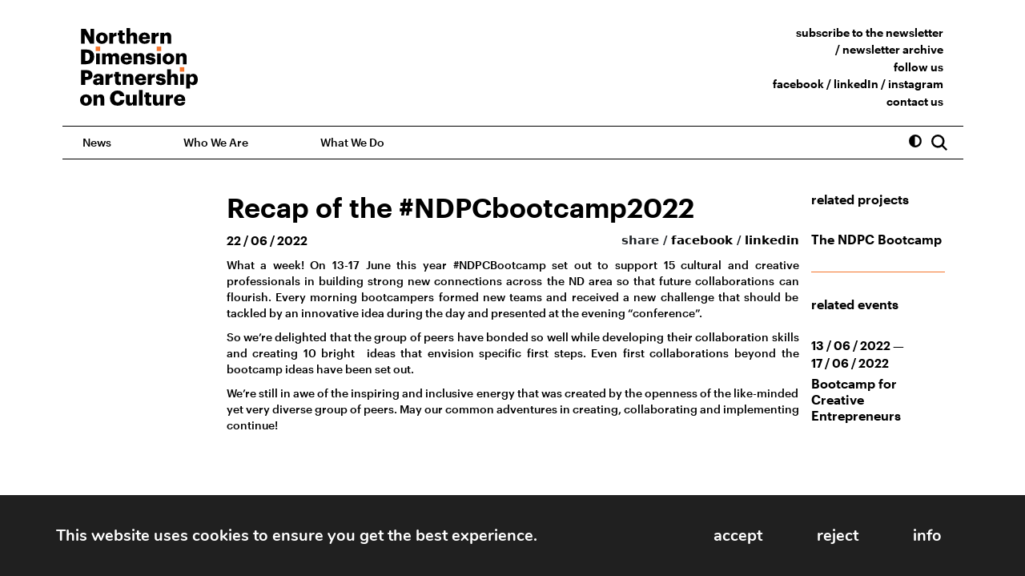

--- FILE ---
content_type: text/html; charset=UTF-8
request_url: https://ndpculture.org/news/recap-of-the-npdcbootcamp/
body_size: 19109
content:
<!DOCTYPE html>
<html lang="en-US">

<head>
    <meta charset="UTF-8" />
    <meta name="viewport" content="width=device-width, initial-scale=1">
    <link rel="apple-touch-icon" sizes="180x180" href="/apple-touch-icon.png">
    <link rel="icon" type="image/png" sizes="32x32" href="/favicon-32x32.png">
    <link rel="icon" type="image/png" sizes="16x16" href="/favicon-16x16.png">
    <link rel="manifest" href="/site.webmanifest">
    <link rel="mask-icon" href="/safari-pinned-tab.svg" color="#f4762b">
    <meta name="msapplication-TileColor" content="#000000">
    <meta name="theme-color" content="#ffffff">

    <script>
        const LIGHT_MODE = 'light'
        const DARK_MODE = 'contrast_black'
        const YELLOW_MODE = 'contrast_yellow'
        const FONT75 = 'fontsize75'
        const FONT100 = 'fontsize100'
        const FONT125 = 'fontsize125'
        const EASY = 'easy'
        const STORAGE_KEY = 'data-theme'
        const STORAGE_KEY_FONT = 'data-fontsize'
        const STORAGE_KEY_EASY = 'data-easy'
        const elHTML = document.querySelector('html')
        const storedTheme = localStorage.getItem(STORAGE_KEY)
        const storedFontSize = localStorage.getItem(STORAGE_KEY_FONT)
        const storedEasy = localStorage.getItem(STORAGE_KEY_EASY)
        if (storedTheme && storedTheme === LIGHT_MODE) {
            elHTML.setAttribute("data-theme", LIGHT_MODE)
        }
        if (storedTheme && storedTheme === DARK_MODE) {
            elHTML.setAttribute("data-theme", DARK_MODE)
        }
        if (storedTheme && storedTheme === YELLOW_MODE) {
            elHTML.setAttribute("data-theme", YELLOW_MODE)
        }
        if (storedFontSize && storedFontSize === FONT75) {
            elHTML.setAttribute("data-fontsize", FONT75)
        }
        if (storedFontSize && storedFontSize === FONT100) {
            elHTML.setAttribute("data-fontsize", FONT100)
        }
        if (storedFontSize && storedFontSize === FONT125) {
            elHTML.setAttribute("data-fontsize", FONT125)
        }
        if (storedEasy) {
            elHTML.setAttribute("data-easy", EASY)
        }
    </script>

    <!-- Facebook Pixel Code -->
    <script>
        ! function(f, b, e, v, n, t, s) {
            if (f.fbq) return;
            n = f.fbq = function() {
                n.callMethod ?
                    n.callMethod.apply(n, arguments) : n.queue.push(arguments)
            };
            if (!f._fbq) f._fbq = n;
            n.push = n;
            n.loaded = !0;
            n.version = '2.0';
            n.queue = [];
            t = b.createElement(e);
            t.async = !0;
            t.src = v;
            s = b.getElementsByTagName(e)[0];
            s.parentNode.insertBefore(t, s)
        }(window, document, 'script',
            'https://connect.facebook.net/en_US/fbevents.js');
        fbq('init', '4706325449433594');
        fbq('track', 'PageView');
    </script>
    <noscript>
        <img height="1" width="1" src="https://www.facebook.com/tr?id=4706325449433594&ev=PageView
&noscript=1" />
    </noscript>
    <!-- End Facebook Pixel Code -->

    <!-- Global site tag (gtag.js) - Google Analytics -->
    <script async src="https://www.googletagmanager.com/gtag/js?id=G-49TXCCSZFQ"></script>
    <script>
        window.dataLayer = window.dataLayer || [];

        function gtag() {
            dataLayer.push(arguments);
        }
        gtag('js', new Date());

        gtag('config', 'G-49TXCCSZFQ');
    </script>

    <script src="https://ndpculture.org/wp-content/themes/ndpc/inc/bootstrap/js/bootstrap.bundle.min.js"></script>

    <script src="https://cdnjs.cloudflare.com/ajax/libs/jquery/3.6.0/jquery.min.js" integrity="sha512-894YE6QWD5I59HgZOGReFYm4dnWc1Qt5NtvYSaNcOP+u1T9qYdvdihz0PPSiiqn/+/3e7Jo4EaG7TubfWGUrMQ==" crossorigin="anonymous" referrerpolicy="no-referrer"></script>

    <link rel="stylesheet" href="https://ndpculture.org/wp-content/themes/ndpc/inc/leaflet/leaflet.css" />
    <script src="https://ndpculture.org/wp-content/themes/ndpc/inc/leaflet/leaflet.js"></script>

    <!-- <script src="https://ndpculture.org/wp-content/themes/ndpc/js/main.js" type="text/javascript"></script> -->
    <link rel="stylesheet" href="https://cdn.jsdelivr.net/npm/@fancyapps/ui@4.0/dist/fancybox.css" />
    <script src="https://cdn.jsdelivr.net/npm/@fancyapps/ui@4.0/dist/fancybox.umd.js"></script>

    <link rel="stylesheet" href="https://use.fontawesome.com/releases/v5.15.4/css/all.css" integrity="sha384-DyZ88mC6Up2uqS4h/KRgHuoeGwBcD4Ng9SiP4dIRy0EXTlnuz47vAwmeGwVChigm" crossorigin="anonymous">
    <meta name='robots' content='index, follow, max-image-preview:large, max-snippet:-1, max-video-preview:-1' />
	<style>img:is([sizes="auto" i], [sizes^="auto," i]) { contain-intrinsic-size: 3000px 1500px }</style>
	
	<!-- This site is optimized with the Yoast SEO plugin v26.4 - https://yoast.com/wordpress/plugins/seo/ -->
	<title>Recap of the #NDPCbootcamp2022 - NDPC</title>
	<link rel="canonical" href="https://ndpculture.org/news/recap-of-the-npdcbootcamp/" />
	<meta property="og:locale" content="en_US" />
	<meta property="og:type" content="article" />
	<meta property="og:title" content="Recap of the #NDPCbootcamp2022 - NDPC" />
	<meta property="og:description" content="What a week! On 13-17 June this year #NDPCBootcamp set out to support 15 cultural and creative professionals in building strong new connections across the ND area so that future collaborations can flourish. Every morning bootcampers formed new teams and received a new challenge that should be tackled by an innovative idea during the day [&hellip;]" />
	<meta property="og:url" content="https://ndpculture.org/news/recap-of-the-npdcbootcamp/" />
	<meta property="og:site_name" content="NDPC" />
	<meta property="article:publisher" content="https://www.facebook.com/NDPCpage" />
	<meta property="article:modified_time" content="2024-02-21T14:27:52+00:00" />
	<meta property="og:image" content="https://ndpculture.org/wp-content/uploads/2022/06/IMG_-157.jpg" />
	<meta property="og:image:width" content="2048" />
	<meta property="og:image:height" content="1365" />
	<meta property="og:image:type" content="image/jpeg" />
	<meta name="twitter:card" content="summary_large_image" />
	<meta name="twitter:label1" content="Est. reading time" />
	<meta name="twitter:data1" content="4 minutes" />
	<script type="application/ld+json" class="yoast-schema-graph">{"@context":"https://schema.org","@graph":[{"@type":"WebPage","@id":"https://ndpculture.org/news/recap-of-the-npdcbootcamp/","url":"https://ndpculture.org/news/recap-of-the-npdcbootcamp/","name":"Recap of the #NDPCbootcamp2022 - NDPC","isPartOf":{"@id":"https://ndpculture.org/#website"},"primaryImageOfPage":{"@id":"https://ndpculture.org/news/recap-of-the-npdcbootcamp/#primaryimage"},"image":{"@id":"https://ndpculture.org/news/recap-of-the-npdcbootcamp/#primaryimage"},"thumbnailUrl":"https://ndpculture.org/wp-content/uploads/2022/06/IMG_-157.jpg","datePublished":"2022-06-22T10:05:23+00:00","dateModified":"2024-02-21T14:27:52+00:00","breadcrumb":{"@id":"https://ndpculture.org/news/recap-of-the-npdcbootcamp/#breadcrumb"},"inLanguage":"en-US","potentialAction":[{"@type":"ReadAction","target":["https://ndpculture.org/news/recap-of-the-npdcbootcamp/"]}]},{"@type":"ImageObject","inLanguage":"en-US","@id":"https://ndpculture.org/news/recap-of-the-npdcbootcamp/#primaryimage","url":"https://ndpculture.org/wp-content/uploads/2022/06/IMG_-157.jpg","contentUrl":"https://ndpculture.org/wp-content/uploads/2022/06/IMG_-157.jpg","width":2048,"height":1365},{"@type":"BreadcrumbList","@id":"https://ndpculture.org/news/recap-of-the-npdcbootcamp/#breadcrumb","itemListElement":[{"@type":"ListItem","position":1,"name":"Home","item":"https://ndpculture.org/"},{"@type":"ListItem","position":2,"name":"Recap of the #NDPCbootcamp2022"}]},{"@type":"WebSite","@id":"https://ndpculture.org/#website","url":"https://ndpculture.org/","name":"NDPC","description":"Northern Dimension Partnership on Culture","publisher":{"@id":"https://ndpculture.org/#organization"},"potentialAction":[{"@type":"SearchAction","target":{"@type":"EntryPoint","urlTemplate":"https://ndpculture.org/?s={search_term_string}"},"query-input":{"@type":"PropertyValueSpecification","valueRequired":true,"valueName":"search_term_string"}}],"inLanguage":"en-US"},{"@type":"Organization","@id":"https://ndpculture.org/#organization","name":"The Northern Dimension Partnership on Culture (NDPC)","url":"https://ndpculture.org/","logo":{"@type":"ImageObject","inLanguage":"en-US","@id":"https://ndpculture.org/#/schema/logo/image/","url":"https://ndpculture.org/wp-content/uploads/2022/02/ndpc_soc.jpg","contentUrl":"https://ndpculture.org/wp-content/uploads/2022/02/ndpc_soc.jpg","width":1200,"height":630,"caption":"The Northern Dimension Partnership on Culture (NDPC)"},"image":{"@id":"https://ndpculture.org/#/schema/logo/image/"},"sameAs":["https://www.facebook.com/NDPCpage","https://www.linkedin.com/company/ndpc"]}]}</script>
	<!-- / Yoast SEO plugin. -->


<link rel="alternate" type="application/rss+xml" title="NDPC &raquo; Feed" href="https://ndpculture.org/feed/" />
<script type="text/javascript">
/* <![CDATA[ */
window._wpemojiSettings = {"baseUrl":"https:\/\/s.w.org\/images\/core\/emoji\/16.0.1\/72x72\/","ext":".png","svgUrl":"https:\/\/s.w.org\/images\/core\/emoji\/16.0.1\/svg\/","svgExt":".svg","source":{"concatemoji":"https:\/\/ndpculture.org\/wp-includes\/js\/wp-emoji-release.min.js?ver=6.8.3"}};
/*! This file is auto-generated */
!function(s,n){var o,i,e;function c(e){try{var t={supportTests:e,timestamp:(new Date).valueOf()};sessionStorage.setItem(o,JSON.stringify(t))}catch(e){}}function p(e,t,n){e.clearRect(0,0,e.canvas.width,e.canvas.height),e.fillText(t,0,0);var t=new Uint32Array(e.getImageData(0,0,e.canvas.width,e.canvas.height).data),a=(e.clearRect(0,0,e.canvas.width,e.canvas.height),e.fillText(n,0,0),new Uint32Array(e.getImageData(0,0,e.canvas.width,e.canvas.height).data));return t.every(function(e,t){return e===a[t]})}function u(e,t){e.clearRect(0,0,e.canvas.width,e.canvas.height),e.fillText(t,0,0);for(var n=e.getImageData(16,16,1,1),a=0;a<n.data.length;a++)if(0!==n.data[a])return!1;return!0}function f(e,t,n,a){switch(t){case"flag":return n(e,"\ud83c\udff3\ufe0f\u200d\u26a7\ufe0f","\ud83c\udff3\ufe0f\u200b\u26a7\ufe0f")?!1:!n(e,"\ud83c\udde8\ud83c\uddf6","\ud83c\udde8\u200b\ud83c\uddf6")&&!n(e,"\ud83c\udff4\udb40\udc67\udb40\udc62\udb40\udc65\udb40\udc6e\udb40\udc67\udb40\udc7f","\ud83c\udff4\u200b\udb40\udc67\u200b\udb40\udc62\u200b\udb40\udc65\u200b\udb40\udc6e\u200b\udb40\udc67\u200b\udb40\udc7f");case"emoji":return!a(e,"\ud83e\udedf")}return!1}function g(e,t,n,a){var r="undefined"!=typeof WorkerGlobalScope&&self instanceof WorkerGlobalScope?new OffscreenCanvas(300,150):s.createElement("canvas"),o=r.getContext("2d",{willReadFrequently:!0}),i=(o.textBaseline="top",o.font="600 32px Arial",{});return e.forEach(function(e){i[e]=t(o,e,n,a)}),i}function t(e){var t=s.createElement("script");t.src=e,t.defer=!0,s.head.appendChild(t)}"undefined"!=typeof Promise&&(o="wpEmojiSettingsSupports",i=["flag","emoji"],n.supports={everything:!0,everythingExceptFlag:!0},e=new Promise(function(e){s.addEventListener("DOMContentLoaded",e,{once:!0})}),new Promise(function(t){var n=function(){try{var e=JSON.parse(sessionStorage.getItem(o));if("object"==typeof e&&"number"==typeof e.timestamp&&(new Date).valueOf()<e.timestamp+604800&&"object"==typeof e.supportTests)return e.supportTests}catch(e){}return null}();if(!n){if("undefined"!=typeof Worker&&"undefined"!=typeof OffscreenCanvas&&"undefined"!=typeof URL&&URL.createObjectURL&&"undefined"!=typeof Blob)try{var e="postMessage("+g.toString()+"("+[JSON.stringify(i),f.toString(),p.toString(),u.toString()].join(",")+"));",a=new Blob([e],{type:"text/javascript"}),r=new Worker(URL.createObjectURL(a),{name:"wpTestEmojiSupports"});return void(r.onmessage=function(e){c(n=e.data),r.terminate(),t(n)})}catch(e){}c(n=g(i,f,p,u))}t(n)}).then(function(e){for(var t in e)n.supports[t]=e[t],n.supports.everything=n.supports.everything&&n.supports[t],"flag"!==t&&(n.supports.everythingExceptFlag=n.supports.everythingExceptFlag&&n.supports[t]);n.supports.everythingExceptFlag=n.supports.everythingExceptFlag&&!n.supports.flag,n.DOMReady=!1,n.readyCallback=function(){n.DOMReady=!0}}).then(function(){return e}).then(function(){var e;n.supports.everything||(n.readyCallback(),(e=n.source||{}).concatemoji?t(e.concatemoji):e.wpemoji&&e.twemoji&&(t(e.twemoji),t(e.wpemoji)))}))}((window,document),window._wpemojiSettings);
/* ]]> */
</script>
<link rel='stylesheet' id='hfe-widgets-style-css' href='https://ndpculture.org/wp-content/plugins/header-footer-elementor/inc/widgets-css/frontend.css?ver=2.5.2' type='text/css' media='all' />
<style id='wp-emoji-styles-inline-css' type='text/css'>

	img.wp-smiley, img.emoji {
		display: inline !important;
		border: none !important;
		box-shadow: none !important;
		height: 1em !important;
		width: 1em !important;
		margin: 0 0.07em !important;
		vertical-align: -0.1em !important;
		background: none !important;
		padding: 0 !important;
	}
</style>
<link rel='stylesheet' id='wp-block-library-css' href='https://ndpculture.org/wp-includes/css/dist/block-library/style.min.css?ver=6.8.3' type='text/css' media='all' />
<style id='classic-theme-styles-inline-css' type='text/css'>
/*! This file is auto-generated */
.wp-block-button__link{color:#fff;background-color:#32373c;border-radius:9999px;box-shadow:none;text-decoration:none;padding:calc(.667em + 2px) calc(1.333em + 2px);font-size:1.125em}.wp-block-file__button{background:#32373c;color:#fff;text-decoration:none}
</style>
<style id='pdfemb-pdf-embedder-viewer-style-inline-css' type='text/css'>
.wp-block-pdfemb-pdf-embedder-viewer{max-width:none}

</style>
<style id='global-styles-inline-css' type='text/css'>
:root{--wp--preset--aspect-ratio--square: 1;--wp--preset--aspect-ratio--4-3: 4/3;--wp--preset--aspect-ratio--3-4: 3/4;--wp--preset--aspect-ratio--3-2: 3/2;--wp--preset--aspect-ratio--2-3: 2/3;--wp--preset--aspect-ratio--16-9: 16/9;--wp--preset--aspect-ratio--9-16: 9/16;--wp--preset--color--black: #000000;--wp--preset--color--cyan-bluish-gray: #abb8c3;--wp--preset--color--white: #ffffff;--wp--preset--color--pale-pink: #f78da7;--wp--preset--color--vivid-red: #cf2e2e;--wp--preset--color--luminous-vivid-orange: #ff6900;--wp--preset--color--luminous-vivid-amber: #fcb900;--wp--preset--color--light-green-cyan: #7bdcb5;--wp--preset--color--vivid-green-cyan: #00d084;--wp--preset--color--pale-cyan-blue: #8ed1fc;--wp--preset--color--vivid-cyan-blue: #0693e3;--wp--preset--color--vivid-purple: #9b51e0;--wp--preset--gradient--vivid-cyan-blue-to-vivid-purple: linear-gradient(135deg,rgba(6,147,227,1) 0%,rgb(155,81,224) 100%);--wp--preset--gradient--light-green-cyan-to-vivid-green-cyan: linear-gradient(135deg,rgb(122,220,180) 0%,rgb(0,208,130) 100%);--wp--preset--gradient--luminous-vivid-amber-to-luminous-vivid-orange: linear-gradient(135deg,rgba(252,185,0,1) 0%,rgba(255,105,0,1) 100%);--wp--preset--gradient--luminous-vivid-orange-to-vivid-red: linear-gradient(135deg,rgba(255,105,0,1) 0%,rgb(207,46,46) 100%);--wp--preset--gradient--very-light-gray-to-cyan-bluish-gray: linear-gradient(135deg,rgb(238,238,238) 0%,rgb(169,184,195) 100%);--wp--preset--gradient--cool-to-warm-spectrum: linear-gradient(135deg,rgb(74,234,220) 0%,rgb(151,120,209) 20%,rgb(207,42,186) 40%,rgb(238,44,130) 60%,rgb(251,105,98) 80%,rgb(254,248,76) 100%);--wp--preset--gradient--blush-light-purple: linear-gradient(135deg,rgb(255,206,236) 0%,rgb(152,150,240) 100%);--wp--preset--gradient--blush-bordeaux: linear-gradient(135deg,rgb(254,205,165) 0%,rgb(254,45,45) 50%,rgb(107,0,62) 100%);--wp--preset--gradient--luminous-dusk: linear-gradient(135deg,rgb(255,203,112) 0%,rgb(199,81,192) 50%,rgb(65,88,208) 100%);--wp--preset--gradient--pale-ocean: linear-gradient(135deg,rgb(255,245,203) 0%,rgb(182,227,212) 50%,rgb(51,167,181) 100%);--wp--preset--gradient--electric-grass: linear-gradient(135deg,rgb(202,248,128) 0%,rgb(113,206,126) 100%);--wp--preset--gradient--midnight: linear-gradient(135deg,rgb(2,3,129) 0%,rgb(40,116,252) 100%);--wp--preset--font-size--small: 13px;--wp--preset--font-size--medium: 20px;--wp--preset--font-size--large: 36px;--wp--preset--font-size--x-large: 42px;--wp--preset--spacing--20: 0.44rem;--wp--preset--spacing--30: 0.67rem;--wp--preset--spacing--40: 1rem;--wp--preset--spacing--50: 1.5rem;--wp--preset--spacing--60: 2.25rem;--wp--preset--spacing--70: 3.38rem;--wp--preset--spacing--80: 5.06rem;--wp--preset--shadow--natural: 6px 6px 9px rgba(0, 0, 0, 0.2);--wp--preset--shadow--deep: 12px 12px 50px rgba(0, 0, 0, 0.4);--wp--preset--shadow--sharp: 6px 6px 0px rgba(0, 0, 0, 0.2);--wp--preset--shadow--outlined: 6px 6px 0px -3px rgba(255, 255, 255, 1), 6px 6px rgba(0, 0, 0, 1);--wp--preset--shadow--crisp: 6px 6px 0px rgba(0, 0, 0, 1);}:where(.is-layout-flex){gap: 0.5em;}:where(.is-layout-grid){gap: 0.5em;}body .is-layout-flex{display: flex;}.is-layout-flex{flex-wrap: wrap;align-items: center;}.is-layout-flex > :is(*, div){margin: 0;}body .is-layout-grid{display: grid;}.is-layout-grid > :is(*, div){margin: 0;}:where(.wp-block-columns.is-layout-flex){gap: 2em;}:where(.wp-block-columns.is-layout-grid){gap: 2em;}:where(.wp-block-post-template.is-layout-flex){gap: 1.25em;}:where(.wp-block-post-template.is-layout-grid){gap: 1.25em;}.has-black-color{color: var(--wp--preset--color--black) !important;}.has-cyan-bluish-gray-color{color: var(--wp--preset--color--cyan-bluish-gray) !important;}.has-white-color{color: var(--wp--preset--color--white) !important;}.has-pale-pink-color{color: var(--wp--preset--color--pale-pink) !important;}.has-vivid-red-color{color: var(--wp--preset--color--vivid-red) !important;}.has-luminous-vivid-orange-color{color: var(--wp--preset--color--luminous-vivid-orange) !important;}.has-luminous-vivid-amber-color{color: var(--wp--preset--color--luminous-vivid-amber) !important;}.has-light-green-cyan-color{color: var(--wp--preset--color--light-green-cyan) !important;}.has-vivid-green-cyan-color{color: var(--wp--preset--color--vivid-green-cyan) !important;}.has-pale-cyan-blue-color{color: var(--wp--preset--color--pale-cyan-blue) !important;}.has-vivid-cyan-blue-color{color: var(--wp--preset--color--vivid-cyan-blue) !important;}.has-vivid-purple-color{color: var(--wp--preset--color--vivid-purple) !important;}.has-black-background-color{background-color: var(--wp--preset--color--black) !important;}.has-cyan-bluish-gray-background-color{background-color: var(--wp--preset--color--cyan-bluish-gray) !important;}.has-white-background-color{background-color: var(--wp--preset--color--white) !important;}.has-pale-pink-background-color{background-color: var(--wp--preset--color--pale-pink) !important;}.has-vivid-red-background-color{background-color: var(--wp--preset--color--vivid-red) !important;}.has-luminous-vivid-orange-background-color{background-color: var(--wp--preset--color--luminous-vivid-orange) !important;}.has-luminous-vivid-amber-background-color{background-color: var(--wp--preset--color--luminous-vivid-amber) !important;}.has-light-green-cyan-background-color{background-color: var(--wp--preset--color--light-green-cyan) !important;}.has-vivid-green-cyan-background-color{background-color: var(--wp--preset--color--vivid-green-cyan) !important;}.has-pale-cyan-blue-background-color{background-color: var(--wp--preset--color--pale-cyan-blue) !important;}.has-vivid-cyan-blue-background-color{background-color: var(--wp--preset--color--vivid-cyan-blue) !important;}.has-vivid-purple-background-color{background-color: var(--wp--preset--color--vivid-purple) !important;}.has-black-border-color{border-color: var(--wp--preset--color--black) !important;}.has-cyan-bluish-gray-border-color{border-color: var(--wp--preset--color--cyan-bluish-gray) !important;}.has-white-border-color{border-color: var(--wp--preset--color--white) !important;}.has-pale-pink-border-color{border-color: var(--wp--preset--color--pale-pink) !important;}.has-vivid-red-border-color{border-color: var(--wp--preset--color--vivid-red) !important;}.has-luminous-vivid-orange-border-color{border-color: var(--wp--preset--color--luminous-vivid-orange) !important;}.has-luminous-vivid-amber-border-color{border-color: var(--wp--preset--color--luminous-vivid-amber) !important;}.has-light-green-cyan-border-color{border-color: var(--wp--preset--color--light-green-cyan) !important;}.has-vivid-green-cyan-border-color{border-color: var(--wp--preset--color--vivid-green-cyan) !important;}.has-pale-cyan-blue-border-color{border-color: var(--wp--preset--color--pale-cyan-blue) !important;}.has-vivid-cyan-blue-border-color{border-color: var(--wp--preset--color--vivid-cyan-blue) !important;}.has-vivid-purple-border-color{border-color: var(--wp--preset--color--vivid-purple) !important;}.has-vivid-cyan-blue-to-vivid-purple-gradient-background{background: var(--wp--preset--gradient--vivid-cyan-blue-to-vivid-purple) !important;}.has-light-green-cyan-to-vivid-green-cyan-gradient-background{background: var(--wp--preset--gradient--light-green-cyan-to-vivid-green-cyan) !important;}.has-luminous-vivid-amber-to-luminous-vivid-orange-gradient-background{background: var(--wp--preset--gradient--luminous-vivid-amber-to-luminous-vivid-orange) !important;}.has-luminous-vivid-orange-to-vivid-red-gradient-background{background: var(--wp--preset--gradient--luminous-vivid-orange-to-vivid-red) !important;}.has-very-light-gray-to-cyan-bluish-gray-gradient-background{background: var(--wp--preset--gradient--very-light-gray-to-cyan-bluish-gray) !important;}.has-cool-to-warm-spectrum-gradient-background{background: var(--wp--preset--gradient--cool-to-warm-spectrum) !important;}.has-blush-light-purple-gradient-background{background: var(--wp--preset--gradient--blush-light-purple) !important;}.has-blush-bordeaux-gradient-background{background: var(--wp--preset--gradient--blush-bordeaux) !important;}.has-luminous-dusk-gradient-background{background: var(--wp--preset--gradient--luminous-dusk) !important;}.has-pale-ocean-gradient-background{background: var(--wp--preset--gradient--pale-ocean) !important;}.has-electric-grass-gradient-background{background: var(--wp--preset--gradient--electric-grass) !important;}.has-midnight-gradient-background{background: var(--wp--preset--gradient--midnight) !important;}.has-small-font-size{font-size: var(--wp--preset--font-size--small) !important;}.has-medium-font-size{font-size: var(--wp--preset--font-size--medium) !important;}.has-large-font-size{font-size: var(--wp--preset--font-size--large) !important;}.has-x-large-font-size{font-size: var(--wp--preset--font-size--x-large) !important;}
:where(.wp-block-post-template.is-layout-flex){gap: 1.25em;}:where(.wp-block-post-template.is-layout-grid){gap: 1.25em;}
:where(.wp-block-columns.is-layout-flex){gap: 2em;}:where(.wp-block-columns.is-layout-grid){gap: 2em;}
:root :where(.wp-block-pullquote){font-size: 1.5em;line-height: 1.6;}
</style>
<link rel='stylesheet' id='hfe-style-css' href='https://ndpculture.org/wp-content/plugins/header-footer-elementor/assets/css/header-footer-elementor.css?ver=2.5.2' type='text/css' media='all' />
<link rel='stylesheet' id='elementor-frontend-css' href='https://ndpculture.org/wp-content/plugins/elementor/assets/css/frontend.min.css?ver=3.32.2' type='text/css' media='all' />
<link rel='stylesheet' id='elementor-post-14352-css' href='https://ndpculture.org/wp-content/uploads/elementor/css/post-14352.css?ver=1763496832' type='text/css' media='all' />
<link rel='stylesheet' id='ndpc-style-css' href='https://ndpculture.org/wp-content/themes/ndpc/css/style.min.css?ver=1682333519' type='text/css' media='all' />
<link rel='stylesheet' id='hfe-elementor-icons-css' href='https://ndpculture.org/wp-content/plugins/elementor/assets/lib/eicons/css/elementor-icons.min.css?ver=5.34.0' type='text/css' media='all' />
<link rel='stylesheet' id='hfe-icons-list-css' href='https://ndpculture.org/wp-content/plugins/elementor/assets/css/widget-icon-list.min.css?ver=3.24.3' type='text/css' media='all' />
<link rel='stylesheet' id='hfe-social-icons-css' href='https://ndpculture.org/wp-content/plugins/elementor/assets/css/widget-social-icons.min.css?ver=3.24.0' type='text/css' media='all' />
<link rel='stylesheet' id='hfe-social-share-icons-brands-css' href='https://ndpculture.org/wp-content/plugins/elementor/assets/lib/font-awesome/css/brands.css?ver=5.15.3' type='text/css' media='all' />
<link rel='stylesheet' id='hfe-social-share-icons-fontawesome-css' href='https://ndpculture.org/wp-content/plugins/elementor/assets/lib/font-awesome/css/fontawesome.css?ver=5.15.3' type='text/css' media='all' />
<link rel='stylesheet' id='hfe-nav-menu-icons-css' href='https://ndpculture.org/wp-content/plugins/elementor/assets/lib/font-awesome/css/solid.css?ver=5.15.3' type='text/css' media='all' />
<link rel='stylesheet' id='moove_gdpr_frontend-css' href='https://ndpculture.org/wp-content/plugins/gdpr-cookie-compliance/dist/styles/gdpr-main.css?ver=5.0.8' type='text/css' media='all' />
<style id='moove_gdpr_frontend-inline-css' type='text/css'>
#moove_gdpr_cookie_modal,#moove_gdpr_cookie_info_bar,.gdpr_cookie_settings_shortcode_content{font-family:&#039;Nunito&#039;,sans-serif}#moove_gdpr_save_popup_settings_button{background-color:#373737;color:#fff}#moove_gdpr_save_popup_settings_button:hover{background-color:#000}#moove_gdpr_cookie_info_bar .moove-gdpr-info-bar-container .moove-gdpr-info-bar-content a.mgbutton,#moove_gdpr_cookie_info_bar .moove-gdpr-info-bar-container .moove-gdpr-info-bar-content button.mgbutton{background-color:#c95539}#moove_gdpr_cookie_modal .moove-gdpr-modal-content .moove-gdpr-modal-footer-content .moove-gdpr-button-holder a.mgbutton,#moove_gdpr_cookie_modal .moove-gdpr-modal-content .moove-gdpr-modal-footer-content .moove-gdpr-button-holder button.mgbutton,.gdpr_cookie_settings_shortcode_content .gdpr-shr-button.button-green{background-color:#c95539;border-color:#c95539}#moove_gdpr_cookie_modal .moove-gdpr-modal-content .moove-gdpr-modal-footer-content .moove-gdpr-button-holder a.mgbutton:hover,#moove_gdpr_cookie_modal .moove-gdpr-modal-content .moove-gdpr-modal-footer-content .moove-gdpr-button-holder button.mgbutton:hover,.gdpr_cookie_settings_shortcode_content .gdpr-shr-button.button-green:hover{background-color:#fff;color:#c95539}#moove_gdpr_cookie_modal .moove-gdpr-modal-content .moove-gdpr-modal-close i,#moove_gdpr_cookie_modal .moove-gdpr-modal-content .moove-gdpr-modal-close span.gdpr-icon{background-color:#c95539;border:1px solid #c95539}#moove_gdpr_cookie_info_bar span.change-settings-button.focus-g,#moove_gdpr_cookie_info_bar span.change-settings-button:focus,#moove_gdpr_cookie_info_bar button.change-settings-button.focus-g,#moove_gdpr_cookie_info_bar button.change-settings-button:focus{-webkit-box-shadow:0 0 1px 3px #c95539;-moz-box-shadow:0 0 1px 3px #c95539;box-shadow:0 0 1px 3px #c95539}#moove_gdpr_cookie_modal .moove-gdpr-modal-content .moove-gdpr-modal-close i:hover,#moove_gdpr_cookie_modal .moove-gdpr-modal-content .moove-gdpr-modal-close span.gdpr-icon:hover,#moove_gdpr_cookie_info_bar span[data-href]>u.change-settings-button{color:#c95539}#moove_gdpr_cookie_modal .moove-gdpr-modal-content .moove-gdpr-modal-left-content #moove-gdpr-menu li.menu-item-selected a span.gdpr-icon,#moove_gdpr_cookie_modal .moove-gdpr-modal-content .moove-gdpr-modal-left-content #moove-gdpr-menu li.menu-item-selected button span.gdpr-icon{color:inherit}#moove_gdpr_cookie_modal .moove-gdpr-modal-content .moove-gdpr-modal-left-content #moove-gdpr-menu li a span.gdpr-icon,#moove_gdpr_cookie_modal .moove-gdpr-modal-content .moove-gdpr-modal-left-content #moove-gdpr-menu li button span.gdpr-icon{color:inherit}#moove_gdpr_cookie_modal .gdpr-acc-link{line-height:0;font-size:0;color:transparent;position:absolute}#moove_gdpr_cookie_modal .moove-gdpr-modal-content .moove-gdpr-modal-close:hover i,#moove_gdpr_cookie_modal .moove-gdpr-modal-content .moove-gdpr-modal-left-content #moove-gdpr-menu li a,#moove_gdpr_cookie_modal .moove-gdpr-modal-content .moove-gdpr-modal-left-content #moove-gdpr-menu li button,#moove_gdpr_cookie_modal .moove-gdpr-modal-content .moove-gdpr-modal-left-content #moove-gdpr-menu li button i,#moove_gdpr_cookie_modal .moove-gdpr-modal-content .moove-gdpr-modal-left-content #moove-gdpr-menu li a i,#moove_gdpr_cookie_modal .moove-gdpr-modal-content .moove-gdpr-tab-main .moove-gdpr-tab-main-content a:hover,#moove_gdpr_cookie_info_bar.moove-gdpr-dark-scheme .moove-gdpr-info-bar-container .moove-gdpr-info-bar-content a.mgbutton:hover,#moove_gdpr_cookie_info_bar.moove-gdpr-dark-scheme .moove-gdpr-info-bar-container .moove-gdpr-info-bar-content button.mgbutton:hover,#moove_gdpr_cookie_info_bar.moove-gdpr-dark-scheme .moove-gdpr-info-bar-container .moove-gdpr-info-bar-content a:hover,#moove_gdpr_cookie_info_bar.moove-gdpr-dark-scheme .moove-gdpr-info-bar-container .moove-gdpr-info-bar-content button:hover,#moove_gdpr_cookie_info_bar.moove-gdpr-dark-scheme .moove-gdpr-info-bar-container .moove-gdpr-info-bar-content span.change-settings-button:hover,#moove_gdpr_cookie_info_bar.moove-gdpr-dark-scheme .moove-gdpr-info-bar-container .moove-gdpr-info-bar-content button.change-settings-button:hover,#moove_gdpr_cookie_info_bar.moove-gdpr-dark-scheme .moove-gdpr-info-bar-container .moove-gdpr-info-bar-content u.change-settings-button:hover,#moove_gdpr_cookie_info_bar span[data-href]>u.change-settings-button,#moove_gdpr_cookie_info_bar.moove-gdpr-dark-scheme .moove-gdpr-info-bar-container .moove-gdpr-info-bar-content a.mgbutton.focus-g,#moove_gdpr_cookie_info_bar.moove-gdpr-dark-scheme .moove-gdpr-info-bar-container .moove-gdpr-info-bar-content button.mgbutton.focus-g,#moove_gdpr_cookie_info_bar.moove-gdpr-dark-scheme .moove-gdpr-info-bar-container .moove-gdpr-info-bar-content a.focus-g,#moove_gdpr_cookie_info_bar.moove-gdpr-dark-scheme .moove-gdpr-info-bar-container .moove-gdpr-info-bar-content button.focus-g,#moove_gdpr_cookie_info_bar.moove-gdpr-dark-scheme .moove-gdpr-info-bar-container .moove-gdpr-info-bar-content a.mgbutton:focus,#moove_gdpr_cookie_info_bar.moove-gdpr-dark-scheme .moove-gdpr-info-bar-container .moove-gdpr-info-bar-content button.mgbutton:focus,#moove_gdpr_cookie_info_bar.moove-gdpr-dark-scheme .moove-gdpr-info-bar-container .moove-gdpr-info-bar-content a:focus,#moove_gdpr_cookie_info_bar.moove-gdpr-dark-scheme .moove-gdpr-info-bar-container .moove-gdpr-info-bar-content button:focus,#moove_gdpr_cookie_info_bar.moove-gdpr-dark-scheme .moove-gdpr-info-bar-container .moove-gdpr-info-bar-content span.change-settings-button.focus-g,span.change-settings-button:focus,button.change-settings-button.focus-g,button.change-settings-button:focus,#moove_gdpr_cookie_info_bar.moove-gdpr-dark-scheme .moove-gdpr-info-bar-container .moove-gdpr-info-bar-content u.change-settings-button.focus-g,#moove_gdpr_cookie_info_bar.moove-gdpr-dark-scheme .moove-gdpr-info-bar-container .moove-gdpr-info-bar-content u.change-settings-button:focus{color:#c95539}#moove_gdpr_cookie_modal .moove-gdpr-branding.focus-g span,#moove_gdpr_cookie_modal .moove-gdpr-modal-content .moove-gdpr-tab-main a.focus-g,#moove_gdpr_cookie_modal .moove-gdpr-modal-content .moove-gdpr-tab-main .gdpr-cd-details-toggle.focus-g{color:#c95539}#moove_gdpr_cookie_modal.gdpr_lightbox-hide{display:none}#moove_gdpr_cookie_info_bar .moove-gdpr-info-bar-container .moove-gdpr-info-bar-content a.mgbutton,#moove_gdpr_cookie_info_bar .moove-gdpr-info-bar-container .moove-gdpr-info-bar-content button.mgbutton,#moove_gdpr_cookie_modal .moove-gdpr-modal-content .moove-gdpr-modal-footer-content .moove-gdpr-button-holder a.mgbutton,#moove_gdpr_cookie_modal .moove-gdpr-modal-content .moove-gdpr-modal-footer-content .moove-gdpr-button-holder button.mgbutton,.gdpr-shr-button,#moove_gdpr_cookie_info_bar .moove-gdpr-infobar-close-btn{border-radius:0}
</style>
<link rel='stylesheet' id='elementor-gf-onest-css' href='https://fonts.googleapis.com/css?family=Onest:100,100italic,200,200italic,300,300italic,400,400italic,500,500italic,600,600italic,700,700italic,800,800italic,900,900italic&#038;display=swap' type='text/css' media='all' />
<link rel='stylesheet' id='elementor-gf-inter-css' href='https://fonts.googleapis.com/css?family=Inter:100,100italic,200,200italic,300,300italic,400,400italic,500,500italic,600,600italic,700,700italic,800,800italic,900,900italic&#038;display=swap' type='text/css' media='all' />
<script type="text/javascript" src="https://ndpculture.org/wp-content/plugins/svg-support/vendor/DOMPurify/DOMPurify.min.js?ver=2.5.8" id="bodhi-dompurify-library-js"></script>
<script type="text/javascript" src="https://ndpculture.org/wp-includes/js/jquery/jquery.min.js?ver=3.7.1" id="jquery-core-js"></script>
<script type="text/javascript" src="https://ndpculture.org/wp-includes/js/jquery/jquery-migrate.min.js?ver=3.4.1" id="jquery-migrate-js"></script>
<script type="text/javascript" id="jquery-js-after">
/* <![CDATA[ */
!function($){"use strict";$(document).ready(function(){$(this).scrollTop()>100&&$(".hfe-scroll-to-top-wrap").removeClass("hfe-scroll-to-top-hide"),$(window).scroll(function(){$(this).scrollTop()<100?$(".hfe-scroll-to-top-wrap").fadeOut(300):$(".hfe-scroll-to-top-wrap").fadeIn(300)}),$(".hfe-scroll-to-top-wrap").on("click",function(){$("html, body").animate({scrollTop:0},300);return!1})})}(jQuery);
!function($){'use strict';$(document).ready(function(){var bar=$('.hfe-reading-progress-bar');if(!bar.length)return;$(window).on('scroll',function(){var s=$(window).scrollTop(),d=$(document).height()-$(window).height(),p=d? s/d*100:0;bar.css('width',p+'%')});});}(jQuery);
/* ]]> */
</script>
<script type="text/javascript" id="bodhi_svg_inline-js-extra">
/* <![CDATA[ */
var svgSettings = {"skipNested":""};
/* ]]> */
</script>
<script type="text/javascript" src="https://ndpculture.org/wp-content/plugins/svg-support/js/min/svgs-inline-min.js" id="bodhi_svg_inline-js"></script>
<script type="text/javascript" id="bodhi_svg_inline-js-after">
/* <![CDATA[ */
cssTarget={"Bodhi":"img.img-to-svg","ForceInlineSVG":"img-to-svg"};ForceInlineSVGActive="false";frontSanitizationEnabled="on";
/* ]]> */
</script>
<link rel="https://api.w.org/" href="https://ndpculture.org/wp-json/" /><link rel="alternate" title="JSON" type="application/json" href="https://ndpculture.org/wp-json/wp/v2/news/10406" /><link rel="EditURI" type="application/rsd+xml" title="RSD" href="https://ndpculture.org/xmlrpc.php?rsd" />
<meta name="generator" content="WordPress 6.8.3" />
<link rel='shortlink' href='https://ndpculture.org/?p=10406' />
<link rel="alternate" title="oEmbed (JSON)" type="application/json+oembed" href="https://ndpculture.org/wp-json/oembed/1.0/embed?url=https%3A%2F%2Fndpculture.org%2Fnews%2Frecap-of-the-npdcbootcamp%2F" />
<link rel="alternate" title="oEmbed (XML)" type="text/xml+oembed" href="https://ndpculture.org/wp-json/oembed/1.0/embed?url=https%3A%2F%2Fndpculture.org%2Fnews%2Frecap-of-the-npdcbootcamp%2F&#038;format=xml" />
<meta name="generator" content="Elementor 3.32.2; features: e_font_icon_svg, additional_custom_breakpoints; settings: css_print_method-external, google_font-enabled, font_display-swap">

<!-- Meta Pixel Code -->
<script type='text/javascript'>
!function(f,b,e,v,n,t,s){if(f.fbq)return;n=f.fbq=function(){n.callMethod?
n.callMethod.apply(n,arguments):n.queue.push(arguments)};if(!f._fbq)f._fbq=n;
n.push=n;n.loaded=!0;n.version='2.0';n.queue=[];t=b.createElement(e);t.async=!0;
t.src=v;s=b.getElementsByTagName(e)[0];s.parentNode.insertBefore(t,s)}(window,
document,'script','https://connect.facebook.net/en_US/fbevents.js?v=next');
</script>
<!-- End Meta Pixel Code -->

      <script type='text/javascript'>
        var url = window.location.origin + '?ob=open-bridge';
        fbq('set', 'openbridge', '855443715144598', url);
      </script>
    <script type='text/javascript'>fbq('init', '855443715144598', {}, {
    "agent": "wordpress-6.8.3-3.0.16"
})</script><script type='text/javascript'>
    fbq('track', 'PageView', []);
  </script>
<!-- Meta Pixel Code -->
<noscript>
<img height="1" width="1" style="display:none" alt="fbpx"
src="https://www.facebook.com/tr?id=855443715144598&ev=PageView&noscript=1" />
</noscript>
<!-- End Meta Pixel Code -->
			<style>
				.e-con.e-parent:nth-of-type(n+4):not(.e-lazyloaded):not(.e-no-lazyload),
				.e-con.e-parent:nth-of-type(n+4):not(.e-lazyloaded):not(.e-no-lazyload) * {
					background-image: none !important;
				}
				@media screen and (max-height: 1024px) {
					.e-con.e-parent:nth-of-type(n+3):not(.e-lazyloaded):not(.e-no-lazyload),
					.e-con.e-parent:nth-of-type(n+3):not(.e-lazyloaded):not(.e-no-lazyload) * {
						background-image: none !important;
					}
				}
				@media screen and (max-height: 640px) {
					.e-con.e-parent:nth-of-type(n+2):not(.e-lazyloaded):not(.e-no-lazyload),
					.e-con.e-parent:nth-of-type(n+2):not(.e-lazyloaded):not(.e-no-lazyload) * {
						background-image: none !important;
					}
				}
			</style>
			<style id="uagb-style-frontend-10406">.uag-blocks-common-selector{z-index:var(--z-index-desktop) !important}@media (max-width: 976px){.uag-blocks-common-selector{z-index:var(--z-index-tablet) !important}}@media (max-width: 767px){.uag-blocks-common-selector{z-index:var(--z-index-mobile) !important}}
</style></head>

<body class="wp-singular news-template-default single single-news postid-10406 wp-embed-responsive wp-theme-ndpc ehf-template-ndpc ehf-stylesheet-ndpc elementor-default elementor-kit-14352" data-spy="scroll" data-target="#toc">

    
    <div id="wrapper">
        <header id="header" role="banner">
            <div class="container">
                <div class="row padding_25rem d-flex justify-content-between">
                    <div class="col-6 col-md-2 header_logo p-0 p-md-2 pe-md-5">
                        <a href="/" class="p-0">
                            <img src="https://ndpculture.org/wp-content/uploads/2022/02/ndpc_logo_l.svg" class="img-to-svg logo_l">
                            <img src="https://ndpculture.org/wp-content/uploads/2022/02/ndpc_logo_s.svg" class="img-to-svg logo_s">
                        </a>
                    </div>
                    <div id="header_links" class="col-6 col-md-3 header_links">
                                                    <div class="header_link_each">
                                <div class="header_link_each">
    <a href="http://eepurl.com/gX9hFX" target="_blank">
        subscribe to the newsletter
    </a>
</div>
 /
                                <a href="https://ndpculture.org/newsletter/" target="_blank">
                                    newsletter archive
                                </a>
                            </div>
                        
                                                    <div>
                                <div>follow us</div>
                                <a href="https://www.facebook.com/NDPCpage">facebook</a> / <a href="https://www.linkedin.com/company/ndpc">linkedIn</a> / <a href="https://www.instagram.com/ndpculture/">instagram</a>                            </div>
                        
                                                    <div>
                                <a href=" /secretariat/">
                                    contact us
                                </a>
                            </div>
                                            </div>
                </div>

                                    <!-- DESKTOP MENU -->
                    <div id="navbar" class="d-none d-md-block">
                        <nav class="navbar navbar-expand-md navbar-light padding_2rem">
                            <div class="collapse navbar-collapse multi-collapse" id="navbarNavDropdown">
                                <ul class="navbar-nav">
                                                                            <li class="nav-item">
                                            <a class="nav-link " aria-current="page" href="https://ndpculture.org/news/"  target="_self">News</a>
                                        </li>

                                                                            <li class="nav-item">
                                            <a class="nav-link " aria-current="page" href="#" data-bs-target="#navbar_1" data-bs-toggle="collapse" aria-expanded="false"
                                        aria-controls="navbar_1" role="button" target="_self">Who We Are</a>
                                        </li>

                                                                            <li class="nav-item">
                                            <a class="nav-link " aria-current="page" href="#" data-bs-target="#navbar_2" data-bs-toggle="collapse" aria-expanded="false"
                                        aria-controls="navbar_2" role="button" target="_self">What We Do</a>
                                        </li>

                                    






                                </ul>
                            </div>
                            <div class="header_btns_wrap">
                                <button class="btn theme_btn me-3" type="button" data-bs-toggle="collapse" data-bs-target="#coll_theme_fonts" aria-expanded="false" aria-controls="coll_theme_fonts">
                                    <img src="https://ndpculture.org/wp-content/uploads/2021/12/theme_btn.svg" class="img-to-svg">
                                </button>
                                <button class="btn search_btn" type="button" data-bs-toggle="collapse" data-bs-target="#coll_search" aria-expanded="false" aria-controls="coll_search">
                                    <img src="https://ndpculture.org/wp-content/uploads/2021/12/search_btn.svg" class="img-to-svg">
                                </button>
                            </div>
                        </nav>

                                                        <div id="navbar_1" class="collapse multi-collapse " role="menu" data-bs-parent="#navbar">

                                    <nav class="navbar navbar-expand-md navbar-light navbar-secondary padding_2rem">
                                        <ul class="navbar-nav nav-w-float">
                                            
                                                <li class="nav-item">
                                                    <a class="nav-link nav-child-link " href="https://ndpculture.org/northern-dimension/" target="_self">Northern Dimension</a>
                                                </li>
                                            
                                                <li class="nav-item">
                                                    <a class="nav-link nav-child-link " href="https://ndpculture.org/ndpc/" target="_self">NDPC</a>
                                                </li>
                                            
                                                <li class="nav-item">
                                                    <a class="nav-link nav-child-link " href="https://ndpculture.org/secretariat/" target="_self">Secretariat Team</a>
                                                </li>
                                            
                                                <li class="nav-item">
                                                    <a class="nav-link nav-child-link " href="https://ndpculture.org/steering-committee/" target="_self">Steering Committee</a>
                                                </li>
                                            
                                                <li class="nav-item">
                                                    <a class="nav-link nav-child-link " href="https://ndpculture.org/poolofexperts/" target="_self">Pool of Experts</a>
                                                </li>
                                                                                                                                </ul>
                                    </nav>

                                </div>
                                                        <div id="navbar_2" class="collapse multi-collapse " role="menu" data-bs-parent="#navbar">

                                    <nav class="navbar navbar-expand-md navbar-light navbar-secondary padding_2rem">
                                        <ul class="navbar-nav nav-w-float">
                                            
                                                <li class="nav-item">
                                                    <a class="nav-link nav-child-link " href="https://ndpculture.org/projects/" target="_self">Projects</a>
                                                </li>
                                            
                                                <li class="nav-item">
                                                    <a class="nav-link nav-child-link " href="https://ndpculture.org/studies-and-publications/" target="_self">Knowledge</a>
                                                </li>
                                            
                                                <li class="nav-item">
                                                    <a class="nav-link nav-child-link " href="https://ndpculture.org/events/" target="_self">Events</a>
                                                </li>
                                            
                                                <li class="nav-item">
                                                    <a class="nav-link nav-child-link " href="https://ndpculture.org/networks/" target="_self">Networks</a>
                                                </li>
                                                                                                                                </ul>
                                    </nav>

                                </div>
                        
                    </div>
                    <!-- MOBILE MENU -->
                    <div id="navbar" class="d-md-none">
                        <nav class="navbar navbar-expand-md navbar-light padding_2rem">
                            <button class="navbar-toggler" type="button" data-bs-toggle="collapse" data-bs-target=".multi-collapse" aria-controls="navbarNavDropdown navbarNavDropdownSecondaryWrap navbarNavDropdownSecondary" aria-expanded="false" aria-label="Toggle navigation">
                                <span class="navbar-toggler-icon"></span>
                            </button>
                            <div class="header_btns_wrap">
                                <button class="btn theme_btn me-3" type="button" data-bs-toggle="collapse" data-bs-target="#coll_theme_fonts" aria-expanded="false" aria-controls="coll_theme_fonts">
                                    <img src="https://ndpculture.org/wp-content/uploads/2021/12/theme_btn.svg" class="img-to-svg">
                                </button>
                                <button class="btn search_btn search_btn_mob" type="button" data-bs-toggle="collapse" data-bs-target="#coll_search" aria-expanded="false" aria-controls="coll_search">
                                    <img src="https://ndpculture.org/wp-content/uploads/2021/12/search_btn.svg" class="img-to-svg">
                                </button>
                            </div>
                            <div class="collapse navbar-collapse multi-collapse mt-3" id="navbarNavDropdown">
                                <ul class="navbar-nav">
                                                                            <li class="nav-item">
                                            <a class="nav-link " aria-current="page" href="https://ndpculture.org/news/"  target="_self">News</a>

                                                                            </li>

                                                                    <li class="nav-item">
                                            <a class="nav-link " aria-current="page" href="#" data-bs-target="#navbar_1" data-bs-toggle="collapse" aria-expanded="false"
                                        aria-controls="navbar_1" role="button" target="_self">Who We Are</a>

                                            
                                        <li class="nav-item">
                                            <a class="nav-link nav-child-link " href="https://ndpculture.org/northern-dimension/" target="_self">Northern Dimension</a>
                                        </li>
                                
                                        <li class="nav-item">
                                            <a class="nav-link nav-child-link " href="https://ndpculture.org/ndpc/" target="_self">NDPC</a>
                                        </li>
                                
                                        <li class="nav-item">
                                            <a class="nav-link nav-child-link " href="https://ndpculture.org/secretariat/" target="_self">Secretariat Team</a>
                                        </li>
                                
                                        <li class="nav-item">
                                            <a class="nav-link nav-child-link " href="https://ndpculture.org/steering-committee/" target="_self">Steering Committee</a>
                                        </li>
                                
                                        <li class="nav-item">
                                            <a class="nav-link nav-child-link " href="https://ndpculture.org/poolofexperts/" target="_self">Pool of Experts</a>
                                        </li>
                                                                </li>

                                                                    <li class="nav-item">
                                            <a class="nav-link " aria-current="page" href="#" data-bs-target="#navbar_2" data-bs-toggle="collapse" aria-expanded="false"
                                        aria-controls="navbar_2" role="button" target="_self">What We Do</a>

                                            
                                        <li class="nav-item">
                                            <a class="nav-link nav-child-link " href="https://ndpculture.org/projects/" target="_self">Projects</a>
                                        </li>
                                
                                        <li class="nav-item">
                                            <a class="nav-link nav-child-link " href="https://ndpculture.org/studies-and-publications/" target="_self">Knowledge</a>
                                        </li>
                                
                                        <li class="nav-item">
                                            <a class="nav-link nav-child-link " href="https://ndpculture.org/events/" target="_self">Events</a>
                                        </li>
                                
                                        <li class="nav-item">
                                            <a class="nav-link nav-child-link " href="https://ndpculture.org/networks/" target="_self">Networks</a>
                                        </li>
                                                                </li>

                                                            </ul>
                            </div>
                        </nav>

                        
                    </div>
                                                        </div>

                    </div>
        </header>

        <div class="container position-relative text-center popups_wrap">
            <div class="collapse" id="coll_theme_fonts" data-bs-parent=".popups_wrap">
                <div class="acc_popup_wrap">
                    <a role="button" id="easyread" type="submit">easy read</a>
                    <div id="coll_fontsize">
                        <a role="button" id="font_75" type="submit">75%</a>
                        <a role="button" id="font_100" type="submit">100%</a>
                        <a role="button" id="font_125" type="submit">125%</a>
                    </div>
                    <div id="coll_theme">
                        <a role="button" id="theme_light" type="submit">
                            <span class="theme_btn_light"><i class="arrow up"></i></span>
                        </a>
                        <a role="button" id="theme_dark" type="submit">
                            <span class="theme_btn_black"><i class="arrow up"></i></span>
                        </a>
                        <a role="button" id="theme_yellowonblack" type="submit">
                            <span class="theme_btn_yellowonblack"><i class="arrow up"></i></span>
                        </a>
                        <a role="button" id="theme_yellow" type="submit">
                            <span class="theme_btn_yellow"><i class="arrow up"></i></span>
                        </a>
                    </div>
                    <div id="coll_links">
                        <a role="button" id="theme_font_reset" type="submit">
                            refresh                        </a>
                        <a href="#">read more</a>
                    </div>

                    <a type="button" class="collapse_close" data-bs-toggle="collapse" data-bs-target="#coll_theme_fonts" aria-expanded="false" aria-controls="coll_theme_fonts">
                        <img class="img-to-svg" src="https://ndpculture.org/wp-content/themes/ndpc/inc/img/ndpc_close.svg">
                    </a>
                </div>
            </div>
            <div class="collapse" id="coll_search" data-bs-parent=".popups_wrap">
                <div class="acc_popup_wrap">
                    <form role="search" method="get" class="form search_form mb-5" action="https://ndpculture.org">
                        <div class="input-group">
                            <input id="search_input" name="s" type="text" class="form-control" placeholder="Meklēt">
                            <input type="hidden" name="post_type" value="search_form" />
                            <span class="input-group-btn">
                                <button type="submit" value="Search" class="btn btn-primary" type="button"><i class="fa fa-search" aria-hidden="true"></i></button>
                            </span>
                        </div>
                    </form>

                    <a type="button" class="collapse_close" data-bs-toggle="collapse" data-bs-target="#coll_search" aria-expanded="false" aria-controls="coll_search">
                        <img class="img-to-svg" src="https://ndpculture.org/wp-content/themes/ndpc/inc/img/ndpc_close.svg">
                    </a>
                </div>
            </div>
            <div class="collapse" id="coll_subscribe" data-bs-parent=".popups_wrap">
                <div class="acc_popup_wrap text-start">
                    <script>(function() {
	window.mc4wp = window.mc4wp || {
		listeners: [],
		forms: {
			on: function(evt, cb) {
				window.mc4wp.listeners.push(
					{
						event   : evt,
						callback: cb
					}
				);
			}
		}
	}
})();
</script><!-- Mailchimp for WordPress v4.10.7 - https://wordpress.org/plugins/mailchimp-for-wp/ --><form id="mc4wp-form-1" class="mc4wp-form mc4wp-form-9512" method="post" data-id="9512" data-name="Newsletter" ><div class="mc4wp-form-fields">
<input type="email" name="EMAIL" placeholder="Your email address" required />
<input type="submit" value="Sign up" /></div><label style="display: none !important;">Leave this field empty if you're human: <input type="text" name="_mc4wp_honeypot" value="" tabindex="-1" autocomplete="off" /></label><input type="hidden" name="_mc4wp_timestamp" value="1764278503" /><input type="hidden" name="_mc4wp_form_id" value="9512" /><input type="hidden" name="_mc4wp_form_element_id" value="mc4wp-form-1" /><div class="mc4wp-response"></div></form><!-- / Mailchimp for WordPress Plugin -->                    <a class="link_black" href="/privacy-policy">Privacy Policy</a>
                    <a type="button" class="collapse_close" data-bs-toggle="collapse" data-bs-target="#coll_subscribe" aria-expanded="false" aria-controls="coll_subscribe">
                        <img class="img-to-svg" src="https://ndpculture.org/wp-content/themes/ndpc/inc/img/ndpc_close.svg">
                    </a>
                </div>
            </div>
            <div class="collapse" id="coll_calendar" data-bs-parent=".popups_wrap">
                <div class="acc_popup_wrap acc_calendar">
                    <div id="calendar"></div>

                    <a type="button" class="collapse_close" data-bs-toggle="collapse" data-bs-target="#coll_calendar" aria-expanded="false" aria-controls="coll_calendar">
                        <img class="img-to-svg" src="https://ndpculture.org/wp-content/themes/ndpc/inc/img/ndpc_close.svg">
                    </a>
                </div>
            </div>
            <div class="collapse" id="coll_sortfilter" data-bs-parent=".popups_wrap">
                <div class="acc_popup_wrap sort_filter_wrap">
                                        <div class="row mb-3">
                        <div class="col-3">
                            Filter
                        </div>
                        <div class="col-9">
                            <div class="d-flex flex-column text-start">
                                <a href="/events/?filter=new" class="">New</a>
                                <a href="/events/?filter=open" class="">Open</a>
                                <a href="/events/?filter=closed" class="">Closed</a>
                            </div>
                        </div>
                    </div>
                    <div class="row mb-3">
                        <div class="col-3">
                            Sort
                        </div>
                        <div class="col-9">
                            <div class="d-flex flex-column text-start">
                                <div>End date
                                    <a href="/events/?sort=enddate_asc" class="">ASC</a>
                                    <a href="/events/?sort=end_desc" class="">DESC</a>
                                </div>
                                <div>Start date <a href="/events/?sort=startdate_asc" class="">ASC</a> <a href="/events/?sort=startdate_desc" class="">DESC</a></div>
                                <div>Alphabetical <a href="/events/?sort=title_desc" class="">A-Z</a> <a href="/events/?sort=title_asc" class="">Z-A</a></div>
                            </div>
                        </div>
                    </div>
                    <div class="row mb-3">
                        <div class="col">
                            <a href="/events">Reset</a>
                        </div>
                    </div>

                    <a type="button" class="collapse_close" data-bs-toggle="collapse" data-bs-target="#coll_sortfilter" aria-expanded="false" aria-controls="coll_sortfilter">
                        <img class="img-to-svg" src="https://ndpculture.org/wp-content/themes/ndpc/inc/img/ndpc_close.svg">
                    </a>
                </div>
            </div>
            <div class="collapse" id="coll_sortfilter_projects" data-bs-parent=".popups_wrap">
                <div class="acc_popup_wrap sort_filter_wrap">
                                        <div class="row mb-3">
                        <div class="col-3">
                            Filter
                        </div>
                        <div class="col-9">
                            <div class="d-flex flex-column text-start">
                                <a href="/projects/?filter=lead_partner" class="">The NDPC as the lead partner</a>
                                <a href="/projects/?filter=partner" class="">The NDPC as a partner</a>
                                <a href="/projects/?filter=associated_partner" class="">The NDPC as associated partner</a>
                                <br>
                                <a href="/projects/?filter=ongoing" class="">Ongoing projects</a>
                                <a href="/projects/?filter=finished" class="">Finished projects</a>
                            </div>
                        </div>
                    </div>
                    <div class="row mb-3">
                        <div class="col">
                            <a href="/projects">Reset</a>
                        </div>
                    </div>

                    <a type="button" class="collapse_close" data-bs-toggle="collapse" data-bs-target="#coll_sortfilter_projects" aria-expanded="false" aria-controls="coll_sortfilter_projects">
                        <img class="img-to-svg" src="https://ndpculture.org/wp-content/themes/ndpc/inc/img/ndpc_close.svg">
                    </a>
                </div>
            </div>
        </div>


        <div id="container" class="container padding_3rem"><main id="content" role="main">
    <div class="row">
        <div class="col-2 d-none d-md-block"></div>
        <div class="col-12 col-md-8">
            <h1 class="mb-3">Recap of the #NDPCbootcamp2022</h1>
            <div class="row mb-3">
                <div class="col-12 col-md-6 post_date_rel">
                                        22 / 06 / 2022                </div>
                <div class="col-12 col-md-6 text-md-end tags tags_bold">
                                        share /
                    <a href="https://www.facebook.com/sharer/sharer.php?u=https://ndpculture.org/news/recap-of-the-npdcbootcamp/&t=Recap of the #NDPCbootcamp2022" onclick="javascript:window.open(this.href, '', 'menubar=no,toolbar=no,resizable=yes,scrollbars=yes,height=300,width=600');return false;" target="_blank" title="Share on Facebook">
                        facebook
                    </a> /
                    <a href="https://www.linkedin.com/sharing/share-offsite/?url=https://ndpculture.org/news/recap-of-the-npdcbootcamp/" onclick="javascript:window.open(this.href, '', 'menubar=no,toolbar=no,resizable=yes,scrollbars=yes,height=300,width=600');return false;" target="_blank" title="Share on LinkedIn">
                        linkedin
                    </a>
                </div>
            </div>
                        <p style="text-align: justify;">What a week! On 13-17 June this year #NDPCBootcamp set out to support 15 cultural and creative professionals in building strong new connections across the ND area so that future collaborations can flourish. Every morning bootcampers formed new teams and received a new challenge that should be tackled by an innovative idea during the day and presented at the evening &#8220;conference&#8221;.</p>
<p style="text-align: justify;">So we&#8217;re delighted that the group of peers have bonded so well while developing their collaboration skills and creating 10 bright  ideas that envision specific first steps. Even first collaborations beyond the bootcamp ideas have been set out.</p>
<p style="text-align: justify;">We&#8217;re still in awe of the inspiring and inclusive energy that was created by the openness of the like-minded yet very diverse group of peers. May our common adventures in creating, collaborating and implementing continue!</p>
<p style="text-align: center;"><iframe title="YouTube video player" src="https://www.youtube.com/embed/SYk40hTUb88" width="560" height="315" frameborder="0" allowfullscreen="allowfullscreen"></iframe></p>
<p style="text-align: justify;">If you didn&#8217;t get the chance to check out our social media diaries last week, you can find the review of the #NDPCbootcamp here:</p>
<p><strong>Day One</strong></p>
<p>Together with the camp facilitator Subtopia and our friends EU National Institutes for Culture and Tallinna Loomeinkubaator we finally met the diverse group of Bootcamp participants: 15 creative entrepreneurs from six countries and even more diverse nationalities/roots and professional backgrounds. The group arrived at Saaremaa, Kuressaare and set out the common goals.</p>
<div id="attachment_10408" style="width: 810px" class="wp-caption alignnone"><img fetchpriority="high" decoding="async" aria-describedby="caption-attachment-10408" class="wp-image-10408" src="https://ndpculture.org/wp-content/uploads/2022/06/WhatsApp-Image-2022-06-20-at-12.29.28-PM-300x200.jpeg" alt="Photo: Jan Thau" width="800" height="533" srcset="https://ndpculture.org/wp-content/uploads/2022/06/WhatsApp-Image-2022-06-20-at-12.29.28-PM-300x200.jpeg 300w, https://ndpculture.org/wp-content/uploads/2022/06/WhatsApp-Image-2022-06-20-at-12.29.28-PM-1024x682.jpeg 1024w, https://ndpculture.org/wp-content/uploads/2022/06/WhatsApp-Image-2022-06-20-at-12.29.28-PM.jpeg 1600w" sizes="(max-width: 800px) 100vw, 800px" /><p id="caption-attachment-10408" class="wp-caption-text">Photo: Jan Thau</p></div>
<hr />
<p><strong>Day Two</strong></p>
<p>Creatives started their collaboration in groups and tackled the first challenge of the camp: What can we do for the world, together?</p>
<p>By identifying the skills of the fresh team, they specified four narrow problems and came up with four innovative ideas that can be implemented without no initial funding. At the end of the day we met at our first “Saaremaa Summit” and bootcampers immersively introduced to the fruits of their collaboration.</p>
<div id="attachment_10409" style="width: 810px" class="wp-caption alignnone"><img decoding="async" aria-describedby="caption-attachment-10409" class="wp-image-10409" src="https://ndpculture.org/wp-content/uploads/2022/06/288357049_2698377626973215_9124733464010045874_n-1024x768.jpg" alt="" width="800" height="600" srcset="https://ndpculture.org/wp-content/uploads/2022/06/288357049_2698377626973215_9124733464010045874_n-1024x768.jpg 1024w, https://ndpculture.org/wp-content/uploads/2022/06/288357049_2698377626973215_9124733464010045874_n-300x225.jpg 300w, https://ndpculture.org/wp-content/uploads/2022/06/288357049_2698377626973215_9124733464010045874_n.jpg 2048w" sizes="(max-width: 800px) 100vw, 800px" /><p id="caption-attachment-10409" class="wp-caption-text">Photo: Elina Meiere</p></div>
<hr />
<p><strong>Day Three</strong></p>
<p>The creatives not only challenged themselves by working on new ways of creative-cross innovation, but also actively took part in the Creative Industries&#8217; Future Session + Q&amp;A with futurist Roope Mokka. During and after the session, the bootcampers had the opportunity to connect and network with the region&#8217;s governmental representatives.</p>
<p>It is always a great pleasure to facilitate mutually inspiring people-to-people connections between CCI practitioners and policy makers!</p>
<div id="attachment_10410" style="width: 810px" class="wp-caption alignnone"><img loading="lazy" decoding="async" aria-describedby="caption-attachment-10410" class="wp-image-10410" src="https://ndpculture.org/wp-content/uploads/2022/06/IMG_-669-1024x683.jpg" alt="" width="800" height="533" srcset="https://ndpculture.org/wp-content/uploads/2022/06/IMG_-669-1024x683.jpg 1024w, https://ndpculture.org/wp-content/uploads/2022/06/IMG_-669-300x200.jpg 300w, https://ndpculture.org/wp-content/uploads/2022/06/IMG_-669.jpg 2048w" sizes="(max-width: 800px) 100vw, 800px" /><p id="caption-attachment-10410" class="wp-caption-text">Photo: Kaspars Teilāns</p></div>
<hr />
<p><strong>Day Four</strong></p>
<p>Thursday was dedicated to the local challenges of Saaremaa island (introduced by a local) &#8211; bootcampers immersed themselves even deeper into the Kuressaare local life and presented their ideas in the realms of the town.</p>
<div id="attachment_10420" style="width: 810px" class="wp-caption alignnone"><img loading="lazy" decoding="async" aria-describedby="caption-attachment-10420" class="wp-image-10420" src="https://ndpculture.org/wp-content/uploads/2022/06/289007711_2701937363283908_4328150689045162598_n-3-1024x768.jpg" alt="Photo: Elina Meiere" width="800" height="600" srcset="https://ndpculture.org/wp-content/uploads/2022/06/289007711_2701937363283908_4328150689045162598_n-3-1024x768.jpg 1024w, https://ndpculture.org/wp-content/uploads/2022/06/289007711_2701937363283908_4328150689045162598_n-3-300x225.jpg 300w, https://ndpculture.org/wp-content/uploads/2022/06/289007711_2701937363283908_4328150689045162598_n-3.jpg 2048w" sizes="(max-width: 800px) 100vw, 800px" /><p id="caption-attachment-10420" class="wp-caption-text">Photo: Elina Meiere</p></div>
<hr />
<p><strong>Day Five</strong></p>
<p>On Friday boot-campers reflected on their collaboration &#8211; both as a group and on individual level as well. Creatives also identified possible first steps of the project ideas they have developed during the week.<br />
In the end &#8211; farewells while acknowledging that the connections made will certainly remain.</p>
<div id="attachment_10424" style="width: 810px" class="wp-caption alignnone"><img loading="lazy" decoding="async" aria-describedby="caption-attachment-10424" class="wp-image-10424" src="https://ndpculture.org/wp-content/uploads/2022/06/IMG_-666-1024x683.jpg" alt="Photo: Kaspars Teilāns" width="800" height="533" srcset="https://ndpculture.org/wp-content/uploads/2022/06/IMG_-666-1024x683.jpg 1024w, https://ndpculture.org/wp-content/uploads/2022/06/IMG_-666-300x200.jpg 300w, https://ndpculture.org/wp-content/uploads/2022/06/IMG_-666.jpg 2048w" sizes="(max-width: 800px) 100vw, 800px" /><p id="caption-attachment-10424" class="wp-caption-text">Photo: Kaspars Teilāns</p></div>
<hr />
<p style="text-align: justify;"><em>We are still in awe of the inspiring and including energy that was created by the openness of the like-minded yet very diverse group of peers. Thank you for being with us in this exploration journey! May our common adventures in creating, collaborating and implementing continue!</em></p>
<p style="text-align: justify;">This bootcamp has been organised in collaboration with camp facilitators Subtopia and our friends <a href="https://eunicglobal.eu">EU National Institutes for Culture</a> and <a href="https://inkubaator.tallinn.ee">Tallinna Loomeinkubaator</a>.</p>


        </div>
        
            <div class="col-12 col-md-2">
                                    <div class="related_wrap">
                        <hr class="d-block d-md-none">
                        <h5 class="mb-5">related projects</h5>
                        <!-- <h5>1                            <br>
                            <a href="/projects">all</a>
                        </h5>
                        <hr> -->
                                                    <a href="https://ndpculture.org/projects/ndpc-bootcamp/">
                                <h5>The NDPC Bootcamp</h5>
                            </a>
                            <div class="tags">
                                                            </div>
                                            </div>
                    <hr class="mt-5">
                                    <div class="related_wrap mt-5">
                        <h5 class="mb-5">related events</h5>
                        <!-- <div class="row">
                            <div class="col-6">
                                <h5>
                                    1                                    <br>
                                    <a href="/events">all</a>
                                </h5>
                            </div>
                            <div class="col-6">
                                                            </div>
                        </div>

                        <hr> -->
                                                    <div class="post_date_rel mt-2 mb-2">
                                13 / 06 / 2022  —<br>17 / 06 / 2022                            </div>
                            <a href="https://ndpculture.org/events/bootcamp-for-creative-entrepreneurs/">
                                <h5>Bootcamp for Creative Entrepreneurs</h5>
                            </a>
                            <div class="tags">
                                                            </div>
                                            </div>
                

            </div>
                    </div>
    </div>
</main>
</div>
<footer id="footer" role="contentinfo">
    <div class="container">
		<div class="row footer-row">
			<div class="col-12 px-5">
				<p>
					The Northern Dimension Partnership on Culture (NDPC) strengthens the strategic role of the Cultural and Creative Sectors in sustainable development across Northern Europe and beyond.			
				</p>
			</div>
		</div>
        <div class="row footer-row padding_2rem">
            <div class="col-12 col-md-2 footer_logo">
                <a href="/">
                    <img src="https://ndpculture.org/wp-content/uploads/2022/02/ndpc_logo_s.svg" class="img-to-svg">
                </a>
            </div>
            <div class="col-12 col-md-4">
                Grecinieku 9, 3.floor, Riga, LV-1050, Latvia                <br>                <a href="tel:+371 27896486">+371 27896486</a>,                 <a href="info@ndpculture.org">info@ndpculture.org</a>                <br>                &copy 2025                 Northern Dimension Partnership on Culture Secretariat             </div>
            <div class="col d-flex flex-column">
                <a href="/privacy-policy/">
                    privacy policy
                </a>
                <a href="/cookie-policy/">
                    cookie policy
                </a>
                <a href="/disclaimer/">
                    disclaimer
                </a>
                <!-- <a type="button" data-bs-toggle="collapse" data-bs-target="#coll_subscribe" aria-expanded="false" aria-controls="coll_subscribe">
                    subscribe to newsletter
                </a> -->

                
            </div>
            <div class="col-12 col-md-2 footer_logo footer_eu_logo">
                <div class="mb-2">Webpage development:</div>
                <a href="/">
                    <img src="https://ndpculture.org/wp-content/uploads/2021/12/eu_logo.svg" class="img-to-svg">
                </a>
            </div>
        </div>
    </div>
</footer>
<button class="scrollToTopBtn"><i class="fas fa-angle-up"></i></button>
</div>
<script src="https://ndpculture.org/wp-content/themes/ndpc/js/footer.js" type="text/javascript"></script>
<script src="https://ndpculture.org/wp-content/themes/ndpc/js/accessibility.js" type="text/javascript"></script>
<script type="speculationrules">
{"prefetch":[{"source":"document","where":{"and":[{"href_matches":"\/*"},{"not":{"href_matches":["\/wp-*.php","\/wp-admin\/*","\/wp-content\/uploads\/*","\/wp-content\/*","\/wp-content\/plugins\/*","\/wp-content\/themes\/ndpc\/*","\/*\\?(.+)"]}},{"not":{"selector_matches":"a[rel~=\"nofollow\"]"}},{"not":{"selector_matches":".no-prefetch, .no-prefetch a"}}]},"eagerness":"conservative"}]}
</script>
<script>(function() {function maybePrefixUrlField () {
  const value = this.value.trim()
  if (value !== '' && value.indexOf('http') !== 0) {
    this.value = 'http://' + value
  }
}

const urlFields = document.querySelectorAll('.mc4wp-form input[type="url"]')
for (let j = 0; j < urlFields.length; j++) {
  urlFields[j].addEventListener('blur', maybePrefixUrlField)
}
})();</script>	<!--copyscapeskip-->
	<aside id="moove_gdpr_cookie_info_bar" class="moove-gdpr-info-bar-hidden moove-gdpr-align-center moove-gdpr-dark-scheme gdpr_infobar_postion_bottom" aria-label="GDPR Cookie Banner" style="display: none;">
	<div class="moove-gdpr-info-bar-container">
		<div class="moove-gdpr-info-bar-content">
		
<div class="moove-gdpr-cookie-notice">
  <p class="p1">This website uses cookies to ensure you get the best experience.</p>
</div>
<!--  .moove-gdpr-cookie-notice -->
		
<div class="moove-gdpr-button-holder">
			<button class="mgbutton moove-gdpr-infobar-allow-all gdpr-fbo-0" aria-label="accept" >accept</button>
						<button class="mgbutton moove-gdpr-infobar-reject-btn gdpr-fbo-1 "  aria-label="reject">reject</button>
							<button class="mgbutton moove-gdpr-infobar-settings-btn change-settings-button gdpr-fbo-2" aria-haspopup="true" data-href="#moove_gdpr_cookie_modal"  aria-label="info">info</button>
			</div>
<!--  .button-container -->
		</div>
		<!-- moove-gdpr-info-bar-content -->
	</div>
	<!-- moove-gdpr-info-bar-container -->
	</aside>
	<!-- #moove_gdpr_cookie_info_bar -->
	<!--/copyscapeskip-->
    <script>
        jQuery(document).ready(function($) {
            var deviceAgent = navigator.userAgent.toLowerCase();
            if (deviceAgent.match(/(iphone|ipod|ipad)/)) {
                $("html").addClass("ios");
            }
            if (navigator.userAgent.search("MSIE") >= 0) {
                $("html").addClass("ie");
            } else if (navigator.userAgent.search("Chrome") >= 0) {
                $("html").addClass("chrome");
            } else if (navigator.userAgent.search("Firefox") >= 0) {
                $("html").addClass("firefox");
            } else if (navigator.userAgent.search("Safari") >= 0 && navigator.userAgent.search("Chrome") < 0) {
                $("html").addClass("safari");
            } else if (navigator.userAgent.search("Opera") >= 0) {
                $("html").addClass("opera");
            }
        });
    </script>
    <!-- Meta Pixel Event Code -->
    <script type='text/javascript'>
        document.addEventListener( 'wpcf7mailsent', function( event ) {
        if( "fb_pxl_code" in event.detail.apiResponse){
          eval(event.detail.apiResponse.fb_pxl_code);
        }
      }, false );
    </script>
    <!-- End Meta Pixel Event Code -->
    <div id='fb-pxl-ajax-code'></div>			<script>
				const lazyloadRunObserver = () => {
					const lazyloadBackgrounds = document.querySelectorAll( `.e-con.e-parent:not(.e-lazyloaded)` );
					const lazyloadBackgroundObserver = new IntersectionObserver( ( entries ) => {
						entries.forEach( ( entry ) => {
							if ( entry.isIntersecting ) {
								let lazyloadBackground = entry.target;
								if( lazyloadBackground ) {
									lazyloadBackground.classList.add( 'e-lazyloaded' );
								}
								lazyloadBackgroundObserver.unobserve( entry.target );
							}
						});
					}, { rootMargin: '200px 0px 200px 0px' } );
					lazyloadBackgrounds.forEach( ( lazyloadBackground ) => {
						lazyloadBackgroundObserver.observe( lazyloadBackground );
					} );
				};
				const events = [
					'DOMContentLoaded',
					'elementor/lazyload/observe',
				];
				events.forEach( ( event ) => {
					document.addEventListener( event, lazyloadRunObserver );
				} );
			</script>
			<script type="text/javascript" src="https://ndpculture.org/wp-includes/js/dist/dom-ready.min.js?ver=f77871ff7694fffea381" id="wp-dom-ready-js"></script>
<script type="text/javascript" id="starter-templates-zip-preview-js-extra">
/* <![CDATA[ */
var starter_templates_zip_preview = {"AstColorPaletteVarPrefix":"--ast-global-","AstEleColorPaletteVarPrefix":"--ast-global-"};
/* ]]> */
</script>
<script type="text/javascript" src="https://ndpculture.org/wp-content/plugins/astra-sites/inc/lib/onboarding/assets/dist/template-preview/main.js?ver=06758d4d807d9d22c6ea" id="starter-templates-zip-preview-js"></script>
<script type="text/javascript" id="moove_gdpr_frontend-js-extra">
/* <![CDATA[ */
var moove_frontend_gdpr_scripts = {"ajaxurl":"https:\/\/ndpculture.org\/wp-admin\/admin-ajax.php","post_id":"10406","plugin_dir":"https:\/\/ndpculture.org\/wp-content\/plugins\/gdpr-cookie-compliance","show_icons":"all","is_page":"","ajax_cookie_removal":"false","strict_init":"2","enabled_default":{"strict":1,"third_party":0,"advanced":0,"performance":0,"preference":0},"geo_location":"false","force_reload":"false","is_single":"1","hide_save_btn":"false","current_user":"0","cookie_expiration":"365","script_delay":"2000","close_btn_action":"1","close_btn_rdr":"","scripts_defined":"{\"cache\":true,\"header\":\"\",\"body\":\"\",\"footer\":\"\",\"thirdparty\":{\"header\":\"\",\"body\":\"\",\"footer\":\"\"},\"strict\":{\"header\":\"\",\"body\":\"\",\"footer\":\"\"},\"advanced\":{\"header\":\"\",\"body\":\"\",\"footer\":\"\"}}","gdpr_scor":"true","wp_lang":"","wp_consent_api":"false","gdpr_nonce":"e7e3d4a603"};
/* ]]> */
</script>
<script type="text/javascript" src="https://ndpculture.org/wp-content/plugins/gdpr-cookie-compliance/dist/scripts/main.js?ver=5.0.8" id="moove_gdpr_frontend-js"></script>
<script type="text/javascript" id="moove_gdpr_frontend-js-after">
/* <![CDATA[ */
var gdpr_consent__strict = "false"
var gdpr_consent__thirdparty = "false"
var gdpr_consent__advanced = "false"
var gdpr_consent__performance = "false"
var gdpr_consent__preference = "false"
var gdpr_consent__cookies = ""
/* ]]> */
</script>
<script type="text/javascript" defer src="https://ndpculture.org/wp-content/plugins/mailchimp-for-wp/assets/js/forms.js?ver=4.10.7" id="mc4wp-forms-api-js"></script>

	<!--copyscapeskip-->
	<button data-href="#moove_gdpr_cookie_modal" aria-haspopup="true"  id="moove_gdpr_save_popup_settings_button" style='display: none;' class="" aria-label="Change cookie settings">
	<span class="moove_gdpr_icon">
		<svg viewBox="0 0 512 512" xmlns="http://www.w3.org/2000/svg" style="max-width: 30px; max-height: 30px;">
		<g data-name="1">
			<path d="M293.9,450H233.53a15,15,0,0,1-14.92-13.42l-4.47-42.09a152.77,152.77,0,0,1-18.25-7.56L163,413.53a15,15,0,0,1-20-1.06l-42.69-42.69a15,15,0,0,1-1.06-20l26.61-32.93a152.15,152.15,0,0,1-7.57-18.25L76.13,294.1a15,15,0,0,1-13.42-14.91V218.81A15,15,0,0,1,76.13,203.9l42.09-4.47a152.15,152.15,0,0,1,7.57-18.25L99.18,148.25a15,15,0,0,1,1.06-20l42.69-42.69a15,15,0,0,1,20-1.06l32.93,26.6a152.77,152.77,0,0,1,18.25-7.56l4.47-42.09A15,15,0,0,1,233.53,48H293.9a15,15,0,0,1,14.92,13.42l4.46,42.09a152.91,152.91,0,0,1,18.26,7.56l32.92-26.6a15,15,0,0,1,20,1.06l42.69,42.69a15,15,0,0,1,1.06,20l-26.61,32.93a153.8,153.8,0,0,1,7.57,18.25l42.09,4.47a15,15,0,0,1,13.41,14.91v60.38A15,15,0,0,1,451.3,294.1l-42.09,4.47a153.8,153.8,0,0,1-7.57,18.25l26.61,32.93a15,15,0,0,1-1.06,20L384.5,412.47a15,15,0,0,1-20,1.06l-32.92-26.6a152.91,152.91,0,0,1-18.26,7.56l-4.46,42.09A15,15,0,0,1,293.9,450ZM247,420h33.39l4.09-38.56a15,15,0,0,1,11.06-12.91A123,123,0,0,0,325.7,356a15,15,0,0,1,17,1.31l30.16,24.37,23.61-23.61L372.06,328a15,15,0,0,1-1.31-17,122.63,122.63,0,0,0,12.49-30.14,15,15,0,0,1,12.92-11.06l38.55-4.1V232.31l-38.55-4.1a15,15,0,0,1-12.92-11.06A122.63,122.63,0,0,0,370.75,187a15,15,0,0,1,1.31-17l24.37-30.16-23.61-23.61-30.16,24.37a15,15,0,0,1-17,1.31,123,123,0,0,0-30.14-12.49,15,15,0,0,1-11.06-12.91L280.41,78H247l-4.09,38.56a15,15,0,0,1-11.07,12.91A122.79,122.79,0,0,0,201.73,142a15,15,0,0,1-17-1.31L154.6,116.28,131,139.89l24.38,30.16a15,15,0,0,1,1.3,17,123.41,123.41,0,0,0-12.49,30.14,15,15,0,0,1-12.91,11.06l-38.56,4.1v33.38l38.56,4.1a15,15,0,0,1,12.91,11.06A123.41,123.41,0,0,0,156.67,311a15,15,0,0,1-1.3,17L131,358.11l23.61,23.61,30.17-24.37a15,15,0,0,1,17-1.31,122.79,122.79,0,0,0,30.13,12.49,15,15,0,0,1,11.07,12.91ZM449.71,279.19h0Z" fill="currentColor"/>
			<path d="M263.71,340.36A91.36,91.36,0,1,1,355.08,249,91.46,91.46,0,0,1,263.71,340.36Zm0-152.72A61.36,61.36,0,1,0,325.08,249,61.43,61.43,0,0,0,263.71,187.64Z" fill="currentColor"/>
		</g>
		</svg>
	</span>

	<span class="moove_gdpr_text">Change cookie settings</span>
	</button>
	<!--/copyscapeskip-->
    
	<!--copyscapeskip-->
	<!-- V1 -->
	<dialog id="moove_gdpr_cookie_modal" class="gdpr_lightbox-hide" aria-modal="true" aria-label="GDPR Settings Screen">
	<div class="moove-gdpr-modal-content moove-clearfix logo-position-left moove_gdpr_modal_theme_v1">
		    
		<button class="moove-gdpr-modal-close" autofocus aria-label="Close GDPR Cookie Settings">
			<span class="gdpr-sr-only">Close GDPR Cookie Settings</span>
			<span class="gdpr-icon moovegdpr-arrow-close"></span>
		</button>
				<div class="moove-gdpr-modal-left-content">
		
<div class="moove-gdpr-company-logo-holder">
	<img src="https://ndpculture.org/wp-content/plugins/gdpr-cookie-compliance/dist/images/gdpr-logo.png" alt="NDPC"   width="350"  height="233"  class="img-responsive" />
</div>
<!--  .moove-gdpr-company-logo-holder -->
		<ul id="moove-gdpr-menu">
			
<li class="menu-item-on menu-item-privacy_overview menu-item-selected">
	<button data-href="#privacy_overview" class="moove-gdpr-tab-nav" aria-label="Privacy Overview">
	<span class="gdpr-nav-tab-title">Privacy Overview</span>
	</button>
</li>

	<li class="menu-item-strict-necessary-cookies menu-item-off">
	<button data-href="#strict-necessary-cookies" class="moove-gdpr-tab-nav" aria-label="Strictly Necessary Cookies">
		<span class="gdpr-nav-tab-title">Strictly Necessary Cookies</span>
	</button>
	</li>





		</ul>
		
<div class="moove-gdpr-branding-cnt">
			<a href="https://wordpress.org/plugins/gdpr-cookie-compliance/" rel="noopener noreferrer" target="_blank" class='moove-gdpr-branding'>Powered by&nbsp; <span>GDPR Cookie Compliance</span></a>
		</div>
<!--  .moove-gdpr-branding -->
		</div>
		<!--  .moove-gdpr-modal-left-content -->
		<div class="moove-gdpr-modal-right-content">
		<div class="moove-gdpr-modal-title">
			 
		</div>
		<!-- .moove-gdpr-modal-ritle -->
		<div class="main-modal-content">

			<div class="moove-gdpr-tab-content">
			
<div id="privacy_overview" class="moove-gdpr-tab-main">
		<span class="tab-title">Privacy Overview</span>
		<div class="moove-gdpr-tab-main-content">
	<p>The Northern Dimension Partnership on Culture (the “<strong>NDPC</strong>”) respects your privacy and wants you to be familiar how we collect, use and disclose your personal data that relates to users of the NDPC’s website. We also collect personal data on our social media accounts on Facebook, LinkedIn and Twitter.</p>
<p>Protecting your personal data and your privacy is important to us. The NDPC is committed to comply with the requirements of data protection. One of the main regulations which we need to follow is EU Regulation 2016/679 of the European Parliament and of the Council of 27 April 2016 on the protection of natural persons with regard to the processing of personal data and on the free movement of such data, and repealing Directive 95/46/EC (the “<strong>GDPR</strong>”).</p>
<p>This Privacy Policy is subject to change. We will update tis Privacy Policy when changes are implemented. You will always find the up-to-date version on our website: <a href="/privacy-policy/">read more</a>.</p>
		</div>
	<!--  .moove-gdpr-tab-main-content -->

</div>
<!-- #privacy_overview -->
			
  <div id="strict-necessary-cookies" class="moove-gdpr-tab-main" style="display:none">
    <span class="tab-title">Strictly Necessary Cookies</span>
    <div class="moove-gdpr-tab-main-content">
      <p>Strictly Necessary Cookie should be enabled at all times so that we can save your preferences for cookie settings.</p>
      <div class="moove-gdpr-status-bar ">
        <div class="gdpr-cc-form-wrap">
          <div class="gdpr-cc-form-fieldset">
            <label class="cookie-switch" for="moove_gdpr_strict_cookies">    
              <span class="gdpr-sr-only">Enable or Disable Cookies</span>        
              <input type="checkbox" aria-label="Strictly Necessary Cookies"  value="check" name="moove_gdpr_strict_cookies" id="moove_gdpr_strict_cookies">
              <span class="cookie-slider cookie-round gdpr-sr" data-text-enable="Enabled" data-text-disabled="Disabled">
                <span class="gdpr-sr-label">
                  <span class="gdpr-sr-enable">Enabled</span>
                  <span class="gdpr-sr-disable">Disabled</span>
                </span>
              </span>
            </label>
          </div>
          <!-- .gdpr-cc-form-fieldset -->
        </div>
        <!-- .gdpr-cc-form-wrap -->
      </div>
      <!-- .moove-gdpr-status-bar -->
                                              
    </div>
    <!--  .moove-gdpr-tab-main-content -->
  </div>
  <!-- #strict-necesarry-cookies -->
			
			
									
			</div>
			<!--  .moove-gdpr-tab-content -->
		</div>
		<!--  .main-modal-content -->
		<div class="moove-gdpr-modal-footer-content">
			<div class="moove-gdpr-button-holder">
						<button class="mgbutton moove-gdpr-modal-allow-all button-visible" aria-label="Enable All">Enable All</button>
								<button class="mgbutton moove-gdpr-modal-save-settings button-visible" aria-label="Save Settings">Save Settings</button>
				</div>
<!--  .moove-gdpr-button-holder -->
		</div>
		<!--  .moove-gdpr-modal-footer-content -->
		</div>
		<!--  .moove-gdpr-modal-right-content -->

		<div class="moove-clearfix"></div>

	</div>
	<!--  .moove-gdpr-modal-content -->
	</dialog>
	<!-- #moove_gdpr_cookie_modal -->
	<!--/copyscapeskip-->
</body>

</html>

--- FILE ---
content_type: image/svg+xml
request_url: https://ndpculture.org/wp-content/uploads/2021/12/eu_logo.svg
body_size: 9788
content:
<?xml version="1.0" encoding="utf-8"?>
<!-- Generator: Adobe Illustrator 26.0.1, SVG Export Plug-In . SVG Version: 6.00 Build 0)  -->
<svg version="1.1" id="Layer_1" xmlns="http://www.w3.org/2000/svg" xmlns:xlink="http://www.w3.org/1999/xlink" x="0px" y="0px"
	 viewBox="0 0 257.8 54.5" style="enable-background:new 0 0 257.8 54.5;" xml:space="preserve">
<g id="Layer_2_00000060713450412862464960000000394861626230205881_">
	<g id="Layer_1-2">
		<path d="M123.2,24.1c-1.5,0.1-2.9-0.4-4-1.5c-1-1.1-1.5-2.5-1.4-4v-0.1c-0.1-1.5,0.5-2.9,1.5-3.9c1-1,2.4-1.6,3.8-1.6
			c1.2,0,2.3,0.3,3.3,1c0.9,0.7,1.4,1.8,1.5,2.9h-2.5c0-1.1-0.9-2-2-2c-0.1,0-0.2,0-0.3,0c-0.8,0-1.5,0.3-2,0.9
			c-0.5,0.8-0.8,1.7-0.8,2.6v0.1c-0.1,0.9,0.2,1.8,0.7,2.6c0.5,0.6,1.3,1,2.1,0.9c0.6,0,1.2-0.2,1.7-0.5c0.5-0.4,0.7-0.9,0.8-1.5
			h2.3c-0.1,1.2-0.6,2.3-1.5,3C125.6,23.8,124.4,24.1,123.2,24.1z M133.1,24.1c-1.1,0-2.2-0.4-3-1.1c-0.8-0.8-1.2-1.8-1.2-2.9V20
			c-0.1-1.1,0.4-2.2,1.2-3c1.7-1.5,4.2-1.5,5.9,0c0.8,0.8,1.2,1.8,1.2,2.9V20c0.1,1.1-0.4,2.2-1.2,3
			C135.3,23.7,134.2,24.1,133.1,24.1z M131.2,20c0,0.6,0.1,1.2,0.5,1.8c0.3,0.4,0.9,0.7,1.4,0.6c0.5,0,1.1-0.2,1.4-0.6
			c0.4-0.5,0.5-1.1,0.5-1.8V20c0-0.6-0.1-1.3-0.5-1.8c-0.3-0.4-0.9-0.7-1.4-0.6c-0.5,0-1.1,0.2-1.4,0.6
			C131.4,18.7,131.2,19.3,131.2,20L131.2,20L131.2,20z M138.8,20.6v-1.7h3.8v1.7H138.8z M144.6,23.9v-6.3h-1v-1.5h1v-0.9
			c0-0.7,0.2-1.5,0.7-2c0.6-0.5,1.3-0.7,2.1-0.7c0.4,0,0.8,0,1.1,0.1v1.6c-0.3-0.1-0.5-0.1-0.8-0.1c-0.6,0-1,0.4-1,1v1h1.7v1.5h-1.7
			V24L144.6,23.9z M154.7,22.7c-0.5,0.9-1.5,1.5-2.5,1.4c-0.7,0-1.4-0.2-1.9-0.7c-0.5-0.6-0.8-1.4-0.7-2.2v-5.1h2.2v4.8
			c0,1,0.4,1.6,1.4,1.6c0.4,0,0.9-0.1,1.2-0.5c0.3-0.3,0.5-0.8,0.5-1.3v-4.6h2.2v7.8h-2.2V22.7z M158.7,23.9v-7.8h2.2v1.2
			c0.2-0.4,0.6-0.8,1-1c0.5-0.3,1-0.4,1.6-0.4c0.7,0,1.4,0.2,1.9,0.7c0.5,0.6,0.8,1.5,0.7,2.3v5H164v-4.7c0-0.4-0.1-0.8-0.3-1.2
			c-0.3-0.3-0.7-0.4-1.1-0.4c-0.4,0-0.9,0.1-1.2,0.4c-0.3,0.3-0.5,0.8-0.4,1.3v4.5L158.7,23.9z M170.9,24.1c-0.9,0-1.8-0.4-2.4-1
			c-0.7-0.8-1.1-1.9-1-2.9V20c-0.1-1.1,0.3-2.2,1-3c0.6-0.7,1.5-1.1,2.5-1.1c1-0.1,2,0.5,2.5,1.4v-4.7h2.2v11.4h-2.2v-1.3
			c-0.2,0.4-0.6,0.8-1,1C171.9,24,171.4,24.1,170.9,24.1L170.9,24.1z M171.5,22.4c0.5,0,1.1-0.2,1.4-0.6c0.4-0.5,0.6-1.1,0.5-1.8
			v-0.1c0-0.6-0.1-1.2-0.5-1.8c-0.3-0.4-0.9-0.6-1.4-0.6c-0.5,0-1.1,0.2-1.4,0.6c-0.4,0.5-0.5,1.2-0.5,1.8v0.1
			c0,0.6,0.1,1.2,0.5,1.7C170.5,22.2,171,22.4,171.5,22.4L171.5,22.4z M181.1,24.1c-1.1,0.1-2.2-0.3-3-1.1c-0.8-0.8-1.1-1.8-1.1-2.9
			V20c-0.1-2.1,1.5-4,3.7-4.1c0.1,0,0.2,0,0.3,0c2-0.1,3.7,1.4,3.8,3.3c0,0.2,0,0.4,0,0.7v0.6h-5.6c0,0.6,0.2,1.1,0.6,1.5
			c0.4,0.4,0.9,0.6,1.4,0.5c0.9,0,1.5-0.4,1.6-1.1h2.1c-0.1,0.8-0.5,1.5-1.2,2C182.9,23.9,182,24.2,181.1,24.1L181.1,24.1z
			 M179.2,19.2h3.5c-0.1-1.2-0.6-1.8-1.7-1.8c-0.4,0-0.9,0.1-1.2,0.5C179.5,18.2,179.3,18.7,179.2,19.2L179.2,19.2z M189.3,24.1
			c-0.9,0-1.8-0.4-2.4-1c-0.7-0.8-1.1-1.9-1-2.9V20c-0.1-1.1,0.3-2.2,1-3c0.6-0.7,1.5-1.1,2.5-1.1c1-0.1,2,0.5,2.5,1.4v-4.7h2.2
			v11.4h-2.2v-1.3c-0.2,0.4-0.6,0.8-1,1C190.3,24,189.8,24.1,189.3,24.1L189.3,24.1z M189.9,22.4c0.5,0,1.1-0.2,1.4-0.6
			c0.4-0.5,0.6-1.1,0.5-1.8v-0.1c0-0.6-0.1-1.2-0.5-1.8c-0.3-0.4-0.9-0.6-1.4-0.6c-0.5,0-1.1,0.2-1.4,0.6c-0.4,0.5-0.5,1.1-0.5,1.8
			v0.1c0,0.6,0.1,1.2,0.5,1.7C188.9,22.2,189.4,22.4,189.9,22.4L189.9,22.4z M203.9,24.1c-0.5,0-1.1-0.1-1.5-0.4
			c-0.4-0.2-0.8-0.6-1-1V24h-2.2V12.5h2.2v4.8c0.5-0.9,1.5-1.4,2.5-1.4c0.9,0,1.8,0.4,2.5,1.1c0.7,0.8,1.1,1.9,1,3v0.1
			c0.1,1.1-0.3,2.2-1,3C205.7,23.8,204.8,24.2,203.9,24.1L203.9,24.1z M203.3,22.4c0.5,0,1-0.2,1.4-0.6c0.4-0.5,0.5-1.1,0.5-1.7
			v-0.1c0-0.6-0.1-1.3-0.5-1.8c-0.3-0.4-0.8-0.6-1.4-0.6c-0.5,0-1.1,0.2-1.4,0.6c-0.4,0.5-0.6,1.1-0.5,1.8v0.1
			c0,0.6,0.1,1.2,0.5,1.8C202.2,22.2,202.7,22.4,203.3,22.4L203.3,22.4z M209.4,26.6l1.4-3.5l-3.1-7h2.4l1.9,4.7l1.8-4.7h2.1
			l-4.3,10.5L209.4,26.6z"/>
		<path d="M122.4,42.9c-0.4,0.1-0.9,0.2-1.3,0.2c-0.7,0-1.4-0.2-1.9-0.6c-0.5-0.5-0.7-1.2-0.6-1.8v-4h-1v-1.5h1v-1.7h2.2v1.7h1.7
			v1.5h-1.7v3.8c0,0.6,0.3,0.9,0.9,0.9c0.3,0,0.6,0,0.8-0.2C122.4,41.2,122.4,42.9,122.4,42.9z M123.8,42.9V31.5h2.2v4.8
			c0.2-0.4,0.6-0.8,1-1c0.5-0.3,1-0.4,1.6-0.4c0.7,0,1.4,0.2,1.9,0.8c0.5,0.6,0.8,1.5,0.7,2.3v5H129v-4.7c0-0.4-0.1-0.9-0.3-1.2
			c-0.3-0.3-0.6-0.4-1-0.4c-0.4,0-0.9,0.1-1.2,0.4c-0.3,0.4-0.5,0.8-0.4,1.3v4.5L123.8,42.9z M136.6,43.1c-1.1,0-2.1-0.4-3-1.1
			c-0.8-0.8-1.2-1.8-1.1-2.9V39c-0.1-2.1,1.5-4,3.7-4.1c0.1,0,0.2,0,0.3,0c2-0.1,3.7,1.4,3.8,3.4c0,0.2,0,0.4,0,0.6v0.6h-5.7
			c0,0.6,0.2,1.1,0.6,1.5c0.4,0.4,0.9,0.6,1.4,0.5c0.9,0,1.5-0.4,1.6-1.1h2c-0.1,0.8-0.5,1.5-1.2,2
			C138.3,42.9,137.5,43.1,136.6,43.1z M134.7,38.2h3.5c-0.1-1.2-0.6-1.8-1.7-1.8c-0.4,0-0.9,0.1-1.2,0.5
			C135,37.2,134.8,37.7,134.7,38.2z M145.1,42.9V32.2h7v1.9h-4.6v2.5h3.7v1.8h-3.7V41h4.8v1.9L145.1,42.9z M158.8,41.7
			c-0.5,0.9-1.5,1.5-2.5,1.4c-0.7,0-1.4-0.2-1.9-0.7c-0.5-0.6-0.8-1.4-0.7-2.2v-5.1h2.2v4.8c0,1,0.5,1.6,1.4,1.6
			c0.4,0,0.9-0.1,1.2-0.4c0.3-0.3,0.5-0.8,0.4-1.3v-4.6h2.2v7.8h-2.2L158.8,41.7L158.8,41.7z M162.8,42.9v-7.9h2.2v1.5
			c0.4-1,1.4-1.6,2.5-1.6v2c-0.7-0.1-1.3,0.1-1.9,0.5c-0.4,0.4-0.6,1-0.6,1.5v3.9L162.8,42.9z M172.4,43.1c-1.1,0-2.1-0.4-2.9-1.1
			c-0.8-0.8-1.2-1.8-1.2-2.9V39c-0.1-1.1,0.4-2.2,1.2-3c1.7-1.5,4.2-1.5,5.9,0c0.8,0.8,1.2,1.8,1.2,2.9V39c0.1,1.1-0.4,2.2-1.2,3
			C174.6,42.7,173.5,43.1,172.4,43.1L172.4,43.1z M170.5,39.1c0,0.6,0.1,1.2,0.5,1.8c0.3,0.4,0.9,0.7,1.4,0.6c0.5,0,1.1-0.2,1.4-0.6
			c0.4-0.5,0.5-1.1,0.5-1.8V39c0-0.6-0.1-1.2-0.5-1.8c-0.3-0.4-0.9-0.7-1.4-0.6c-0.5,0-1.1,0.2-1.4,0.6
			C170.6,37.7,170.5,38.3,170.5,39.1L170.5,39.1L170.5,39.1z M177.9,45.6V35.1h2.2v1.2c0.2-0.4,0.6-0.8,1-1c0.4-0.3,1-0.4,1.5-0.4
			c0.9,0,1.9,0.4,2.5,1.1c0.7,0.8,1.1,1.9,1,3v0.1c0.1,1.1-0.3,2.2-1,3c-0.6,0.7-1.5,1.1-2.5,1.1c-0.5,0-1.1-0.1-1.5-0.4
			c-0.4-0.2-0.8-0.6-1-1v3.9L177.9,45.6z M181.9,41.4c0.5,0,1-0.2,1.4-0.6c0.4-0.5,0.5-1.1,0.5-1.7V39c0-0.6-0.1-1.3-0.5-1.8
			c-0.3-0.4-0.8-0.6-1.4-0.6c-0.5,0-1,0.2-1.4,0.6c-0.4,0.5-0.6,1.1-0.5,1.8v0.1c0,0.6,0.1,1.2,0.5,1.7
			C180.9,41.3,181.4,41.5,181.9,41.4L181.9,41.4z M191.1,43.1c-1.1,0.1-2.2-0.3-3-1.1c-0.8-0.8-1.1-1.8-1.1-2.9V39
			c-0.1-2.2,1.6-4,3.7-4.1c0.1,0,0.2,0,0.3,0c2-0.1,3.7,1.4,3.8,3.4c0,0.2,0,0.4,0,0.6v0.6h-5.6c0,0.6,0.2,1.1,0.6,1.5
			c0.4,0.4,0.9,0.6,1.4,0.5c0.9,0,1.5-0.4,1.6-1.1h2.1c-0.1,0.8-0.5,1.5-1.2,2C192.9,42.9,192,43.2,191.1,43.1L191.1,43.1z
			 M189.2,38.2h3.5c-0.1-1.2-0.6-1.8-1.7-1.8c-0.4,0-0.9,0.1-1.2,0.5C189.5,37.2,189.3,37.7,189.2,38.2L189.2,38.2z M200.8,42
			c-0.5,0.7-1.4,1.2-2.4,1.1c-0.7,0-1.3-0.2-1.9-0.6c-0.5-0.4-0.8-1.1-0.7-1.8c0-1.7,1.4-2.5,4.1-2.5h0.9v-0.3
			c0-0.4-0.1-0.8-0.3-1.1c-0.3-0.3-0.6-0.4-1-0.3c-0.6-0.1-1.2,0.4-1.3,1c0,0,0,0.1,0,0.1h-2.1c0-0.8,0.4-1.5,1-2
			c0.7-0.5,1.6-0.7,2.5-0.7c2.2,0,3.3,1,3.3,2.9V43h-2.1L200.8,42L200.8,42z M197.9,40.7c0,0.6,0.4,1,1.1,1c0.4,0,0.9-0.1,1.2-0.4
			c0.3-0.2,0.5-0.6,0.5-1v-0.7h-0.8c-0.5,0-1,0.1-1.5,0.3C198.1,40,197.9,40.4,197.9,40.7L197.9,40.7z M204.7,43v-7.9h2.2v1.2
			c0.2-0.4,0.6-0.8,1-1c0.5-0.3,1-0.4,1.6-0.4c0.7,0,1.4,0.2,1.9,0.8c0.5,0.6,0.8,1.4,0.7,2.3v5h-2.2v-4.7c0-0.4-0.1-0.9-0.3-1.2
			c-0.3-0.3-0.6-0.4-1-0.4c-0.4,0-0.9,0.1-1.2,0.4c-0.3,0.4-0.5,0.8-0.4,1.3v4.5L204.7,43z M221.6,43.1c-1.2,0.1-2.4-0.3-3.3-1.1
			c-0.8-0.9-1.2-2-1.1-3.2v-6.5h2.4v6.4c-0.1,0.7,0.1,1.4,0.5,2c0.4,0.4,1,0.7,1.5,0.6c0.6,0.1,1.2-0.2,1.6-0.6
			c0.4-0.6,0.6-1.3,0.5-2.1v-6.3h2.4v6.5c0.1,1.2-0.3,2.4-1.2,3.3C224,42.8,222.8,43.2,221.6,43.1L221.6,43.1z M228.1,43v-7.9h2.2
			v1.2c0.2-0.4,0.6-0.8,1-1c0.5-0.3,1-0.4,1.6-0.4c0.7,0,1.4,0.2,1.9,0.8c0.5,0.6,0.8,1.4,0.7,2.3v5h-2.2v-4.7
			c0-0.4-0.1-0.9-0.3-1.2c-0.3-0.3-0.6-0.4-1-0.4c-0.4,0-0.9,0.1-1.2,0.4c-0.3,0.4-0.5,0.8-0.4,1.3v4.5L228.1,43z M239.2,33.7
			c-0.2,0.2-0.6,0.3-0.9,0.3c-0.3,0-0.6-0.1-0.9-0.3c-0.5-0.5-0.5-1.2,0-1.7c0.2-0.2,0.6-0.3,0.9-0.3c0.3,0,0.6,0.1,0.9,0.3
			C239.6,32.5,239.7,33.2,239.2,33.7C239.2,33.7,239.2,33.7,239.2,33.7z M237.2,43v-7.9h2.2v7.8L237.2,43z M244.9,43.1
			c-1.1,0-2.2-0.3-3-1.1c-0.8-0.8-1.2-1.8-1.2-2.9V39c0-1.1,0.4-2.2,1.3-3c1.7-1.5,4.2-1.5,5.9,0c0.8,0.8,1.2,1.8,1.2,2.9V39
			c0,1.1-0.4,2.2-1.2,3C247.1,42.7,246,43.1,244.9,43.1L244.9,43.1z M243,39c0,0.6,0.1,1.2,0.5,1.8c0.3,0.4,0.9,0.7,1.4,0.6
			c0.5,0,1.1-0.2,1.4-0.6c0.4-0.5,0.5-1.1,0.5-1.8V39c0-0.6-0.1-1.2-0.5-1.8c-0.3-0.4-0.9-0.7-1.4-0.6c-0.5,0-1.1,0.2-1.4,0.6
			C243.1,37.7,243,38.3,243,39L243,39L243,39z M250.5,42.9v-7.8h2.2v1.2c0.2-0.4,0.6-0.8,1-1c0.5-0.3,1-0.4,1.6-0.4
			c0.7,0,1.4,0.2,1.9,0.8c0.5,0.6,0.8,1.5,0.7,2.3v5h-2.2v-4.7c0-0.4-0.1-0.9-0.3-1.2c-0.3-0.3-0.7-0.4-1.1-0.4
			c-0.4,0-0.9,0.1-1.2,0.4c-0.3,0.4-0.5,0.8-0.4,1.3v4.5L250.5,42.9z"/>
		<path d="M90.1,54.5H0V0h90.1V54.5z M0.8,53.8h88.6v-53H0.8V53.8z"/>
		<path d="M45.3,7l0.5,1.4h1.5l-1.2,0.9l0.4,1.4L45.3,10L44,10.8l0.4-1.4l-1.2-0.9h1.5L45.3,7z M45.3,42.9l0.5,1.4h1.5l-1.2,0.9
			l0.4,1.4l-1.2-0.9L44,46.7l0.4-1.4l-1.2-0.9h1.5L45.3,42.9z M63.1,24.8l0.5,1.4h1.5l-1.2,0.9l0.4,1.4l-1.2-0.9l-1.2,0.9l0.4-1.4
			l-1.2-0.9h1.5L63.1,24.8z M27.4,24.8l0.5,1.4h1.5l-1.2,0.9l0.4,1.4l-1.2-0.9l-1.2,0.9l0.4-1.4l-1.2-0.9h1.5L27.4,24.8z"/>
		<path d="M45.3,7l0.5,1.4h1.5l-1.2,0.9l0.4,1.4L45.3,10L44,10.8l0.4-1.4l-1.2-0.9h1.5L45.3,7z M29.1,16.5l0.5,1.4h1.5l-1.2,0.9
			l0.4,1.4l-1.2-0.9l-1.2,0.9l0.4-1.4l-1.2-0.9h1.5L29.1,16.5z M29.6,33.6l0.5,1.4h1.5L30.4,36l0.4,1.4l-1.2-0.9l-1.2,0.9l0.4-1.4
			l-1.2-0.9h1.5L29.6,33.6z M35.7,9.5l0.5,1.4h1.5l-1.2,0.9l0.4,1.4l-1.2-0.9l-1.2,0.9l0.4-1.4l-1.2-0.9h1.5L35.7,9.5z M35.7,40.2
			l0.5,1.4h1.5l-1.2,0.9l0.4,1.4l-1.2-0.9L34.5,44l0.4-1.4l-1.2-0.9h1.5L35.7,40.2z M61.3,16.5l-0.5,1.4h-1.5l1.2,0.9l-0.4,1.4
			l1.2-0.9l1.2,0.9l-0.4-1.4l1.2-0.9h-1.5L61.3,16.5z M61.3,33.6L60.8,35h-1.5l1.2,0.9l-0.4,1.4l1.2-0.9l1.2,0.9L62.1,36l1.2-0.9
			h-1.5L61.3,33.6z M54.7,9.5l-0.5,1.4h-1.5l1.2,0.9l-0.4,1.4l1.2-0.9l1.2,0.9l-0.4-1.4l1.2-0.9h-1.5L54.7,9.5z M54.7,40l-0.5,1.4
			h-1.5l1.2,0.9l-0.4,1.4l1.2-0.9l1.2,0.9l-0.4-1.4l1.2-0.9h-1.5L54.7,40z M45.3,42.9l0.5,1.4h1.5l-1.2,0.9l0.4,1.4l-1.2-0.9
			L44,46.7l0.4-1.4l-1.2-0.9h1.5L45.3,42.9z M63.1,24.8l0.5,1.4h1.5l-1.2,0.9l0.4,1.4l-1.2-0.9l-1.2,0.9l0.4-1.4l-1.2-0.9h1.5
			L63.1,24.8z M27.4,24.8l0.5,1.4h1.5l-1.2,0.9l0.4,1.4l-1.2-0.9l-1.2,0.9l0.4-1.4l-1.2-0.9h1.5L27.4,24.8z"/>
	</g>
</g>
</svg>


--- FILE ---
content_type: image/svg+xml
request_url: https://ndpculture.org/wp-content/uploads/2022/02/ndpc_logo_s.svg
body_size: 672
content:
<svg xmlns="http://www.w3.org/2000/svg" viewBox="0 0 171.35 36.26"><polygon points="171.35 18.13 156.32 3.1 148.81 10.62 156.32 18.13 156.32 18.13 148.81 25.64 156.33 33.16 171.35 18.13" fill="#f4752b"/><path d="M0,35.67V.54H11.35L22.6,20.34V.54h8.79V35.67H21.67L8.84,13.61V35.67Z"/><path d="M38.17,35.67V.54H51Q60.24.54,65,5t4.76,12.7v.39q0,8.31-4.83,13t-14,4.64Zm10.12-7.76H50.6q4.47,0,6.56-2.39t2.09-7.29v-.4q0-5-2.09-7.27c-1.39-1.5-3.61-2.26-6.65-2.26H48.29Z"/><path d="M74.68,35.67V.54H88q7.13,0,10.61,3t3.49,8.72v.2q0,5.5-3.56,8.42t-10.1,2.93H84.7V35.67ZM84.7,17h2.9q5,0,5-4.42v-.2c0-2.82-1.64-4.22-4.91-4.22h-3Z"/><path d="M123.46,36.26q-9,0-13.66-4.82t-4.66-13.11v-.4q0-8,5.06-13a17.6,17.6,0,0,1,12.87-5c4.72,0,8.51,1.12,11.4,3.37S139,9,139.38,13.51H129Q128.43,8,123.12,8a6.42,6.42,0,0,0-5.41,2.6q-2,2.61-2,7.32v.4q0,4.75,2,7.34a6.58,6.58,0,0,0,5.56,2.58,6.68,6.68,0,0,0,4.44-1.45,6.32,6.32,0,0,0,2.09-4.3h10q-.49,6.69-4.91,10.25T123.46,36.26Z"/></svg>

--- FILE ---
content_type: application/javascript
request_url: https://ndpculture.org/wp-content/themes/ndpc/js/footer.js
body_size: 392
content:
window.onscroll = function () { scrollFunction() };

function scrollFunction() {
    if (document.body.scrollTop > 50 || document.documentElement.scrollTop > 50) {
        document.getElementById("header").classList.add('smaller');
        document.getElementById("container").classList.add('smaller_w_padding');
        document.getElementById("header_links").classList.remove('col-md-3', 'offset-md-4');
        document.getElementById("header_links").classList.add('col-md-4', 'offset-md-3');
    } else {
        document.getElementById("header").classList.remove('smaller');
        document.getElementById("container").classList.remove('smaller_w_padding');
        document.getElementById("header_links").classList.add('col-md-3', 'offset-md-4');
        document.getElementById("header_links").classList.remove('col-md-4', 'offset-md-3');
    }
}

var scrollToTopBtn = document.querySelector(".scrollToTopBtn");
var rootElement = document.documentElement;

function handleScroll() {
    // Do something on scroll
    var scrollTotal = rootElement.scrollHeight - rootElement.clientHeight;
    if (rootElement.scrollTop / scrollTotal > 0.05) {
        // Show button
        scrollToTopBtn.classList.add("showBtn");
    } else {
        // Hide button
        scrollToTopBtn.classList.remove("showBtn");
    }
}

function scrollToTop() {
    // Scroll to top logic
    rootElement.scrollTo({
        top: 0,
        behavior: "smooth"
    });
}
scrollToTopBtn.addEventListener("click", scrollToTop);
document.addEventListener("scroll", handleScroll);


var menuChildren = [...document.querySelectorAll(".nav-child-link")];
menuChildren.forEach(element => {
    var childId = element.parentElement.parentElement.parentElement.parentElement.id;

    //        console.log(element);
    if (element.classList.contains('active')) {
        var childParent = document.querySelector('[data-bs-target="#' + childId + '"]');
        childParent.classList.add('active');
    }
})

document.querySelector('.search_btn').addEventListener('click', () => {
    document.getElementById('search_input').focus();
});

document.querySelector('.search_btn_mob').addEventListener('click', () => {
    document.getElementById('search_input').focus();
});



--- FILE ---
content_type: image/svg+xml
request_url: https://ndpculture.org/wp-content/themes/ndpc/inc/img/ndpc_close.svg
body_size: 20
content:
<svg xmlns="http://www.w3.org/2000/svg" viewBox="0 0 21.66 21.66"><line x1="1.28" y1="1.28" x2="20.38" y2="20.38" fill="none" stroke="#000" stroke-miterlimit="10" stroke-width="3.63"/><line x1="20.38" y1="1.28" x2="1.28" y2="20.38" fill="none" stroke="#000" stroke-miterlimit="10" stroke-width="3.63"/></svg>

--- FILE ---
content_type: image/svg+xml
request_url: https://ndpculture.org/wp-content/uploads/2021/12/theme_btn.svg
body_size: 55
content:
<svg xmlns="http://www.w3.org/2000/svg" viewBox="0 0 24.24 24.41"><path d="M20.7,3.58a12.07,12.07,0,0,0-17.16,0,12.28,12.28,0,0,0,0,17.25,12.07,12.07,0,0,0,17.16,0A12.28,12.28,0,0,0,20.7,3.58ZM18.12,18.27a8.37,8.37,0,0,1-6,2.51c-.2,0-.4,0-.6,0V3.66q.3,0,.6,0a8.37,8.37,0,0,1,6,2.51A8.63,8.63,0,0,1,18.12,18.27Z"/></svg>

--- FILE ---
content_type: image/svg+xml
request_url: https://ndpculture.org/wp-content/uploads/2021/12/search_btn.svg
body_size: 25
content:
<svg xmlns="http://www.w3.org/2000/svg" viewBox="0 0 29.51 29.51"><path d="M27,29.51,19.46,22A12.19,12.19,0,0,1,3.58,20.83a12.19,12.19,0,0,1,0-17.26,12.2,12.2,0,0,1,17.25,0h0A12.21,12.21,0,0,1,22,19.46L29.51,27ZM12.2,3.63A8.58,8.58,0,0,0,6.14,18.27,8.58,8.58,0,0,0,18.27,6.14h0A8.53,8.53,0,0,0,12.2,3.63Z"/></svg>

--- FILE ---
content_type: image/svg+xml
request_url: https://ndpculture.org/wp-content/uploads/2021/12/theme_btn.svg
body_size: 89
content:
<svg xmlns="http://www.w3.org/2000/svg" viewBox="0 0 24.24 24.41"><path d="M20.7,3.58a12.07,12.07,0,0,0-17.16,0,12.28,12.28,0,0,0,0,17.25,12.07,12.07,0,0,0,17.16,0A12.28,12.28,0,0,0,20.7,3.58ZM18.12,18.27a8.37,8.37,0,0,1-6,2.51c-.2,0-.4,0-.6,0V3.66q.3,0,.6,0a8.37,8.37,0,0,1,6,2.51A8.63,8.63,0,0,1,18.12,18.27Z"/></svg>

--- FILE ---
content_type: image/svg+xml
request_url: https://ndpculture.org/wp-content/themes/ndpc/inc/img/ndpc_close.svg
body_size: 20
content:
<svg xmlns="http://www.w3.org/2000/svg" viewBox="0 0 21.66 21.66"><line x1="1.28" y1="1.28" x2="20.38" y2="20.38" fill="none" stroke="#000" stroke-miterlimit="10" stroke-width="3.63"/><line x1="20.38" y1="1.28" x2="1.28" y2="20.38" fill="none" stroke="#000" stroke-miterlimit="10" stroke-width="3.63"/></svg>

--- FILE ---
content_type: image/svg+xml
request_url: https://ndpculture.org/wp-content/uploads/2021/12/search_btn.svg
body_size: 25
content:
<svg xmlns="http://www.w3.org/2000/svg" viewBox="0 0 29.51 29.51"><path d="M27,29.51,19.46,22A12.19,12.19,0,0,1,3.58,20.83a12.19,12.19,0,0,1,0-17.26,12.2,12.2,0,0,1,17.25,0h0A12.21,12.21,0,0,1,22,19.46L29.51,27ZM12.2,3.63A8.58,8.58,0,0,0,6.14,18.27,8.58,8.58,0,0,0,18.27,6.14h0A8.53,8.53,0,0,0,12.2,3.63Z"/></svg>

--- FILE ---
content_type: image/svg+xml
request_url: https://ndpculture.org/wp-content/uploads/2021/12/theme_btn.svg
body_size: 32
content:
<svg xmlns="http://www.w3.org/2000/svg" viewBox="0 0 24.24 24.41"><path d="M20.7,3.58a12.07,12.07,0,0,0-17.16,0,12.28,12.28,0,0,0,0,17.25,12.07,12.07,0,0,0,17.16,0A12.28,12.28,0,0,0,20.7,3.58ZM18.12,18.27a8.37,8.37,0,0,1-6,2.51c-.2,0-.4,0-.6,0V3.66q.3,0,.6,0a8.37,8.37,0,0,1,6,2.51A8.63,8.63,0,0,1,18.12,18.27Z"/></svg>

--- FILE ---
content_type: image/svg+xml
request_url: https://ndpculture.org/wp-content/uploads/2022/02/ndpc_logo_l.svg
body_size: 9129
content:
<svg xmlns="http://www.w3.org/2000/svg" viewBox="0 0 280.63 185"><path d="M2.16,37V1.87H13.51l11.25,19.8V1.87h8.8V37H23.83L11,14.94V37Z"/><path d="M62.05,34A14.4,14.4,0,0,1,52,37.58a14.62,14.62,0,0,1-10.07-3.53,12.16,12.16,0,0,1-4-9.58v-.4a12.62,12.62,0,0,1,4-9.77A14.34,14.34,0,0,1,52,10.61a14.32,14.32,0,0,1,10,3.61,12.36,12.36,0,0,1,4,9.61v.39A12.52,12.52,0,0,1,62.05,34ZM52,31.05a4.39,4.39,0,0,0,3.76-1.75,8.25,8.25,0,0,0,1.3-5v-.39q0-6.73-5.06-6.73a4.5,4.5,0,0,0-3.78,1.69,7.86,7.86,0,0,0-1.33,4.94v.39Q46.92,31,52,31.05Z"/><path d="M69.86,37V11.3h8.8v5.11A8.27,8.27,0,0,1,87,11v8.2q-8.31-.24-8.3,5.65V37Z"/><path d="M101.6,37.58q-9,0-9-8.84V17.29h-3.1v-6h3.1V5.94h8.79V11.3h5.07v6h-5.07V27.91q0,2.7,2.61,2.7a7.15,7.15,0,0,0,2.5-.44v6.68A20,20,0,0,1,101.6,37.58Z"/><path d="M110.49,37V0h8.8V15.43a8.88,8.88,0,0,1,3.26-3.49,9.63,9.63,0,0,1,5.19-1.33,7.94,7.94,0,0,1,6.14,2.46c1.5,1.64,2.26,4,2.26,7.22V37h-8.8V22.06c0-2.88-1.22-4.32-3.68-4.32A4.2,4.2,0,0,0,120.47,19a5,5,0,0,0-1.18,3.64V37Z"/><path d="M153.73,37.58a14.54,14.54,0,0,1-10.08-3.48q-3.87-3.5-3.88-9.63v-.4a12.71,12.71,0,0,1,4-9.75,14,14,0,0,1,9.93-3.71A13.47,13.47,0,0,1,163,14q3.71,3.35,3.71,9.93v2.31H148.67a6,6,0,0,0,1.59,3.95,5.11,5.11,0,0,0,3.76,1.4c2.59,0,4.08-1,4.47-3.05h8.26a9.46,9.46,0,0,1-3.91,6.74Q159.52,37.58,153.73,37.58Zm-5-16.36h9.44c-.17-3.21-1.67-4.81-4.52-4.81a4.54,4.54,0,0,0-3.3,1.25A6.1,6.1,0,0,0,148.76,21.22Z"/><path d="M170.53,37V11.3h8.79v5.11a8.27,8.27,0,0,1,8.3-5.45v8.2q-8.3-.24-8.3,5.65V37Z"/><path d="M191.55,37V11.3h8.8v4.13a8.84,8.84,0,0,1,3.27-3.49,9.57,9.57,0,0,1,5.18-1.33,7.93,7.93,0,0,1,6.14,2.46c1.51,1.64,2.26,4,2.26,7.22V37h-8.79V22.06q0-4.32-3.69-4.32A4.2,4.2,0,0,0,201.53,19a5,5,0,0,0-1.18,3.64V37Z"/><path d="M2.16,86.13V51H14.94Q24.23,51,29,55.45t4.76,12.7v.39q0,8.31-4.84,12.95t-14,4.64Zm10.12-7.76h2.31q4.47,0,6.56-2.38t2.09-7.3V68.3c0-3.34-.7-5.77-2.09-7.27s-3.61-2.26-6.66-2.26H12.28Z"/><path d="M52.37,86.13V60.44h8.8v3.93a9.13,9.13,0,0,1,3.19-3.32,8.89,8.89,0,0,1,4.86-1.3c3.41,0,5.73,1.42,7,4.27a10,10,0,0,1,8.5-4.27,8,8,0,0,1,6.09,2.46c1.54,1.63,2.31,4,2.31,7.12v16.8H84.31V70.8a4.23,4.23,0,0,0-.89-2.9,3.09,3.09,0,0,0-2.41-1,3.74,3.74,0,0,0-2.87,1.13,4.52,4.52,0,0,0-1.06,3.2V86.13H68.39V70.8a4.23,4.23,0,0,0-.89-2.9,3.08,3.08,0,0,0-2.4-1,3.77,3.77,0,0,0-2.88,1.13,4.52,4.52,0,0,0-1,3.2V86.13Z"/><path d="M110.69,86.72a14.45,14.45,0,0,1-10.07-3.49q-3.89-3.48-3.88-9.63v-.39a12.67,12.67,0,0,1,4-9.75,14,14,0,0,1,9.92-3.71A13.44,13.44,0,0,1,120,63.09q3.7,3.34,3.71,9.92v2.31H105.63a6,6,0,0,0,1.6,4,5.07,5.07,0,0,0,3.75,1.4q3.88,0,4.47-3.05h8.26a9.38,9.38,0,0,1-3.91,6.73C117.59,85.94,114.55,86.72,110.69,86.72Zm-5-16.36h9.43q-.24-4.81-4.52-4.81a4.48,4.48,0,0,0-3.29,1.25A6.07,6.07,0,0,0,105.73,70.36Z"/><path d="M127.49,86.13V60.44h8.8v4.12a8.86,8.86,0,0,1,3.26-3.48,9.61,9.61,0,0,1,5.19-1.33,7.94,7.94,0,0,1,6.14,2.46c1.5,1.63,2.26,4,2.26,7.22v16.7h-8.8V71.2q0-4.33-3.68-4.33a4.23,4.23,0,0,0-3.2,1.23,5.09,5.09,0,0,0-1.17,3.64V86.13Z"/><path d="M176.79,84.54c-2,1.45-4.9,2.18-8.57,2.18s-6.53-.74-8.57-2.23A7.91,7.91,0,0,1,156.43,78h8.1a3.64,3.64,0,0,0,1,2.18,3.79,3.79,0,0,0,2.6.72c2.09,0,3.14-.71,3.14-2.12a1.54,1.54,0,0,0-1.05-1.42,14.84,14.84,0,0,0-3.71-.89c-3.51-.46-6-1.29-7.52-2.5s-2.26-3.13-2.26-5.75a7.15,7.15,0,0,1,3.15-6.26,13.4,13.4,0,0,1,7.86-2.19q10.56,0,11.34,8.3h-8a3,3,0,0,0-3.29-2.55,3.66,3.66,0,0,0-2.14.54,1.7,1.7,0,0,0-.76,1.47,1.45,1.45,0,0,0,1,1.35,11.63,11.63,0,0,0,3.37.76c3.73.46,6.43,1.29,8.08,2.49s2.48,3.11,2.48,5.77Q179.86,82.35,176.79,84.54Z"/><path d="M220.69,83.11a14.4,14.4,0,0,1-10.07,3.61,14.58,14.58,0,0,1-10.07-3.54,12.13,12.13,0,0,1-4-9.58v-.39a12.66,12.66,0,0,1,4-9.78,15.71,15.71,0,0,1,20.12-.07,12.35,12.35,0,0,1,4,9.6v.4A12.53,12.53,0,0,1,220.69,83.11Zm-10-2.92a4.37,4.37,0,0,0,3.75-1.75,8.18,8.18,0,0,0,1.31-5v-.4c0-4.48-1.69-6.73-5.06-6.73a4.54,4.54,0,0,0-3.79,1.7A7.89,7.89,0,0,0,205.56,73v.4Q205.56,80.19,210.67,80.19Z"/><path d="M228.5,86.13V60.44h8.79v4.12a9,9,0,0,1,3.27-3.48,9.61,9.61,0,0,1,5.19-1.33,7.94,7.94,0,0,1,6.14,2.46c1.5,1.63,2.26,4,2.26,7.22v16.7h-8.8V71.2q0-4.33-3.68-4.33a4.23,4.23,0,0,0-3.2,1.23,5.09,5.09,0,0,0-1.18,3.64V86.13Z"/><path d="M2.16,135.27V100.14H15.52q7.13,0,10.62,3t3.48,8.72v.2c0,3.67-1.18,6.48-3.56,8.42s-5.74,2.93-10.09,2.93H12.18v11.84Zm10-18.72h2.9q5,0,5-4.42v-.2c0-2.81-1.63-4.22-4.91-4.22h-3Z"/><path d="M39.65,135.86a9.8,9.8,0,0,1-6.24-1.92,6.9,6.9,0,0,1-2.46-5.8q0-8.4,13.66-8.4h2.46v-.59a5.31,5.31,0,0,0-.72-3,3,3,0,0,0-2.67-1,3.14,3.14,0,0,0-3.49,3H31.93a8.72,8.72,0,0,1,3.59-6.88,14.62,14.62,0,0,1,8.7-2.35q5.49,0,8.54,2.38t3.05,7.34v16.66H47.26v-3Q44.91,135.85,39.65,135.86Zm3-6a4.81,4.81,0,0,0,3.15-1,3.24,3.24,0,0,0,1.23-2.63v-1.57H44.76a9.16,9.16,0,0,0-3.91.61,2.24,2.24,0,0,0-1.2,2.19C39.65,129.11,40.66,129.91,42.69,129.91Z"/><path d="M60.82,135.27v-25.7h8.8v5.11a8.3,8.3,0,0,1,8.3-5.45v8.2q-8.31-.24-8.3,5.65v12.19Z"/><path d="M92.56,135.86q-9,0-9-8.85V115.57h-3.1v-6h3.1v-5.35h8.79v5.35h5.06v6H92.31v10.61q0,2.7,2.61,2.7a7.15,7.15,0,0,0,2.5-.44v6.68A20,20,0,0,1,92.56,135.86Z"/><path d="M101.45,135.27v-25.7h8.8v4.13a9,9,0,0,1,3.26-3.49,9.72,9.72,0,0,1,5.19-1.32,8,8,0,0,1,6.14,2.45c1.5,1.64,2.26,4,2.26,7.22v16.71h-8.8V120.33c0-2.88-1.22-4.32-3.68-4.32a4.24,4.24,0,0,0-3.2,1.23,5.08,5.08,0,0,0-1.17,3.63v14.4Z"/><path d="M144.68,135.86a14.49,14.49,0,0,1-10.07-3.49q-3.87-3.5-3.88-9.63v-.39a12.71,12.71,0,0,1,4-9.75,14,14,0,0,1,9.93-3.71,13.47,13.47,0,0,1,9.36,3.34q3.7,3.34,3.7,9.92v2.31H139.62a6.09,6.09,0,0,0,1.6,4,5.1,5.1,0,0,0,3.76,1.39q3.89,0,4.47-3h8.25a9.39,9.39,0,0,1-3.9,6.73Q150.49,135.85,144.68,135.86Zm-5-16.36h9.44c-.17-3.21-1.67-4.82-4.52-4.82a4.51,4.51,0,0,0-3.3,1.26A6.07,6.07,0,0,0,139.72,119.5Z"/><path d="M161.49,135.27v-25.7h8.79v5.11a8.3,8.3,0,0,1,8.3-5.45v8.2q-8.29-.24-8.3,5.65v12.19Z"/><path d="M201.16,133.67q-3.07,2.19-8.57,2.19T184,133.62a7.91,7.91,0,0,1-3.22-6.51h8.11a3.67,3.67,0,0,0,1,2.19,3.88,3.88,0,0,0,2.61.71c2.09,0,3.14-.7,3.14-2.11a1.55,1.55,0,0,0-1.06-1.43,15.3,15.3,0,0,0-3.7-.88c-3.51-.46-6-1.29-7.52-2.51s-2.26-3.12-2.26-5.74a7.19,7.19,0,0,1,3.14-6.27,13.51,13.51,0,0,1,7.86-2.18q10.58,0,11.35,8.3h-8a3,3,0,0,0-3.29-2.56,3.66,3.66,0,0,0-2.14.54,1.76,1.76,0,0,0-.76,1.48,1.46,1.46,0,0,0,1,1.35,12,12,0,0,0,3.37.76q5.6.69,8.08,2.48t2.48,5.77C204.23,130,203.21,132.21,201.16,133.67Z"/><path d="M207.82,135.27v-37h8.79V113.7a8.9,8.9,0,0,1,3.27-3.49,9.66,9.66,0,0,1,5.18-1.32,8,8,0,0,1,6.14,2.45q2.27,2.46,2.26,7.22v16.71h-8.79V120.33q0-4.32-3.69-4.32a4.22,4.22,0,0,0-3.19,1.23,5,5,0,0,0-1.18,3.63v14.4Z"/><path d="M253,143.87v-34.3h8.8v3.84a8.74,8.74,0,0,1,8-4.52,9.91,9.91,0,0,1,7.78,3.48q3.07,3.5,3.07,9.83v.39q0,6.39-3.07,9.83a10,10,0,0,1-7.83,3.44,9.54,9.54,0,0,1-4.89-1.21,7.46,7.46,0,0,1-3.07-3.16v12.38Zm9.88-16.41a4.56,4.56,0,0,0,3.78,1.67,4.49,4.49,0,0,0,3.76-1.67,7.81,7.81,0,0,0,1.3-4.87v-.39a8,8,0,0,0-1.32-5,5,5,0,0,0-7.49,0,7.72,7.72,0,0,0-1.36,4.91v.39A7.82,7.82,0,0,0,262.84,127.46Z"/><path d="M24.12,181.38A14.4,14.4,0,0,1,14.05,185,14.58,14.58,0,0,1,4,181.46a12.18,12.18,0,0,1-4-9.58v-.4a12.62,12.62,0,0,1,4-9.77A14.34,14.34,0,0,1,14.1,158a14.37,14.37,0,0,1,10,3.61,12.33,12.33,0,0,1,4,9.61v.39A12.47,12.47,0,0,1,24.12,181.38Zm-10-2.92a4.41,4.41,0,0,0,3.76-1.74,8.24,8.24,0,0,0,1.3-5v-.39q0-6.74-5.06-6.73a4.5,4.5,0,0,0-3.78,1.69A7.86,7.86,0,0,0,9,171.24v.39C9,176.19,10.69,178.46,14.1,178.46Z"/><path d="M31.93,184.41v-25.7h8.8v4.13A8.84,8.84,0,0,1,44,159.35,9.66,9.66,0,0,1,49.18,158a7.93,7.93,0,0,1,6.14,2.46q2.26,2.46,2.26,7.22v16.71H48.79V169.47q0-4.32-3.69-4.32a4.2,4.2,0,0,0-3.19,1.23A5,5,0,0,0,40.73,170v14.4Z"/><path d="M89.56,185q-9,0-13.66-4.82t-4.66-13.12v-.39q0-8,5.06-13a17.6,17.6,0,0,1,12.87-5q7.06,0,11.4,3.36t4.91,10.15H95.11c-.39-3.7-2.36-5.55-5.89-5.55a6.41,6.41,0,0,0-5.41,2.6q-2,2.61-2,7.32V167q0,4.77,2,7.35a6.58,6.58,0,0,0,5.56,2.58,6.68,6.68,0,0,0,4.44-1.45,6.34,6.34,0,0,0,2.09-4.3h10q-.49,6.67-4.91,10.24T89.56,185Z"/><path d="M118,185a8.36,8.36,0,0,1-6.27-2.44c-1.59-1.62-2.38-4-2.38-7.1V158.71h8.79V174c0,2.88,1.22,4.32,3.64,4.32a4.2,4.2,0,0,0,3.22-1.23,5.1,5.1,0,0,0,1.15-3.63V158.71H135v25.7h-8.8v-4Q123.81,185,118,185Z"/><path d="M140.41,184.41v-37h8.75v37Z"/><path d="M164.83,185q-9,0-9-8.85V164.71h-3.1v-6h3.1v-5.35h8.79v5.35h5.06v6h-5.06v10.61c0,1.8.87,2.7,2.6,2.7a7.2,7.2,0,0,0,2.51-.44v6.68A20,20,0,0,1,164.83,185Z"/><path d="M182.17,185a8.32,8.32,0,0,1-6.26-2.44c-1.59-1.62-2.39-4-2.39-7.1V158.71h8.8V174q0,4.32,3.63,4.32a4.2,4.2,0,0,0,3.22-1.23,5.11,5.11,0,0,0,1.16-3.63V158.71h8.79v25.7h-8.79v-4Q188,185,182.17,185Z"/><path d="M204.33,184.41v-25.7h8.79v5.11a8.27,8.27,0,0,1,8.3-5.45v8.2q-8.29-.24-8.3,5.65v12.19Z"/><path d="M237.69,185a14.54,14.54,0,0,1-10.08-3.49q-3.87-3.49-3.88-9.63v-.4a12.74,12.74,0,0,1,4-9.75,14,14,0,0,1,9.93-3.71,13.52,13.52,0,0,1,9.36,3.34q3.7,3.34,3.71,9.93v2.31H232.63a6,6,0,0,0,1.59,4A5.07,5.07,0,0,0,238,179q3.89,0,4.47-3h8.26a9.44,9.44,0,0,1-3.91,6.73Q243.49,185,237.69,185Zm-5-16.36h9.44c-.17-3.21-1.67-4.82-4.52-4.82a4.54,4.54,0,0,0-3.3,1.25A6.13,6.13,0,0,0,232.72,168.64Z"/><rect x="37.21" y="44.12" width="10.63" height="10.63" transform="translate(85.04 98.87) rotate(180)" fill="#f4752b"/><path d="M38.12,86.13V60.44h8.8V86.13Z"/><rect x="182.78" y="44.12" width="10.63" height="10.63" transform="translate(376.18 98.87) rotate(180)" fill="#f4752b"/><path d="M183.69,86.13V60.44h8.8V86.13Z"/><rect x="237.78" y="93.22" width="10.63" height="10.63" transform="translate(486.2 197.06) rotate(180)" fill="#f4752b"/><path d="M238.7,135.27v-25.7h8.8v25.7Z"/></svg>

--- FILE ---
content_type: image/svg+xml
request_url: https://ndpculture.org/wp-content/uploads/2021/12/eu_logo.svg
body_size: 9746
content:
<?xml version="1.0" encoding="utf-8"?>
<!-- Generator: Adobe Illustrator 26.0.1, SVG Export Plug-In . SVG Version: 6.00 Build 0)  -->
<svg version="1.1" id="Layer_1" xmlns="http://www.w3.org/2000/svg" xmlns:xlink="http://www.w3.org/1999/xlink" x="0px" y="0px"
	 viewBox="0 0 257.8 54.5" style="enable-background:new 0 0 257.8 54.5;" xml:space="preserve">
<g id="Layer_2_00000060713450412862464960000000394861626230205881_">
	<g id="Layer_1-2">
		<path d="M123.2,24.1c-1.5,0.1-2.9-0.4-4-1.5c-1-1.1-1.5-2.5-1.4-4v-0.1c-0.1-1.5,0.5-2.9,1.5-3.9c1-1,2.4-1.6,3.8-1.6
			c1.2,0,2.3,0.3,3.3,1c0.9,0.7,1.4,1.8,1.5,2.9h-2.5c0-1.1-0.9-2-2-2c-0.1,0-0.2,0-0.3,0c-0.8,0-1.5,0.3-2,0.9
			c-0.5,0.8-0.8,1.7-0.8,2.6v0.1c-0.1,0.9,0.2,1.8,0.7,2.6c0.5,0.6,1.3,1,2.1,0.9c0.6,0,1.2-0.2,1.7-0.5c0.5-0.4,0.7-0.9,0.8-1.5
			h2.3c-0.1,1.2-0.6,2.3-1.5,3C125.6,23.8,124.4,24.1,123.2,24.1z M133.1,24.1c-1.1,0-2.2-0.4-3-1.1c-0.8-0.8-1.2-1.8-1.2-2.9V20
			c-0.1-1.1,0.4-2.2,1.2-3c1.7-1.5,4.2-1.5,5.9,0c0.8,0.8,1.2,1.8,1.2,2.9V20c0.1,1.1-0.4,2.2-1.2,3
			C135.3,23.7,134.2,24.1,133.1,24.1z M131.2,20c0,0.6,0.1,1.2,0.5,1.8c0.3,0.4,0.9,0.7,1.4,0.6c0.5,0,1.1-0.2,1.4-0.6
			c0.4-0.5,0.5-1.1,0.5-1.8V20c0-0.6-0.1-1.3-0.5-1.8c-0.3-0.4-0.9-0.7-1.4-0.6c-0.5,0-1.1,0.2-1.4,0.6
			C131.4,18.7,131.2,19.3,131.2,20L131.2,20L131.2,20z M138.8,20.6v-1.7h3.8v1.7H138.8z M144.6,23.9v-6.3h-1v-1.5h1v-0.9
			c0-0.7,0.2-1.5,0.7-2c0.6-0.5,1.3-0.7,2.1-0.7c0.4,0,0.8,0,1.1,0.1v1.6c-0.3-0.1-0.5-0.1-0.8-0.1c-0.6,0-1,0.4-1,1v1h1.7v1.5h-1.7
			V24L144.6,23.9z M154.7,22.7c-0.5,0.9-1.5,1.5-2.5,1.4c-0.7,0-1.4-0.2-1.9-0.7c-0.5-0.6-0.8-1.4-0.7-2.2v-5.1h2.2v4.8
			c0,1,0.4,1.6,1.4,1.6c0.4,0,0.9-0.1,1.2-0.5c0.3-0.3,0.5-0.8,0.5-1.3v-4.6h2.2v7.8h-2.2V22.7z M158.7,23.9v-7.8h2.2v1.2
			c0.2-0.4,0.6-0.8,1-1c0.5-0.3,1-0.4,1.6-0.4c0.7,0,1.4,0.2,1.9,0.7c0.5,0.6,0.8,1.5,0.7,2.3v5H164v-4.7c0-0.4-0.1-0.8-0.3-1.2
			c-0.3-0.3-0.7-0.4-1.1-0.4c-0.4,0-0.9,0.1-1.2,0.4c-0.3,0.3-0.5,0.8-0.4,1.3v4.5L158.7,23.9z M170.9,24.1c-0.9,0-1.8-0.4-2.4-1
			c-0.7-0.8-1.1-1.9-1-2.9V20c-0.1-1.1,0.3-2.2,1-3c0.6-0.7,1.5-1.1,2.5-1.1c1-0.1,2,0.5,2.5,1.4v-4.7h2.2v11.4h-2.2v-1.3
			c-0.2,0.4-0.6,0.8-1,1C171.9,24,171.4,24.1,170.9,24.1L170.9,24.1z M171.5,22.4c0.5,0,1.1-0.2,1.4-0.6c0.4-0.5,0.6-1.1,0.5-1.8
			v-0.1c0-0.6-0.1-1.2-0.5-1.8c-0.3-0.4-0.9-0.6-1.4-0.6c-0.5,0-1.1,0.2-1.4,0.6c-0.4,0.5-0.5,1.2-0.5,1.8v0.1
			c0,0.6,0.1,1.2,0.5,1.7C170.5,22.2,171,22.4,171.5,22.4L171.5,22.4z M181.1,24.1c-1.1,0.1-2.2-0.3-3-1.1c-0.8-0.8-1.1-1.8-1.1-2.9
			V20c-0.1-2.1,1.5-4,3.7-4.1c0.1,0,0.2,0,0.3,0c2-0.1,3.7,1.4,3.8,3.3c0,0.2,0,0.4,0,0.7v0.6h-5.6c0,0.6,0.2,1.1,0.6,1.5
			c0.4,0.4,0.9,0.6,1.4,0.5c0.9,0,1.5-0.4,1.6-1.1h2.1c-0.1,0.8-0.5,1.5-1.2,2C182.9,23.9,182,24.2,181.1,24.1L181.1,24.1z
			 M179.2,19.2h3.5c-0.1-1.2-0.6-1.8-1.7-1.8c-0.4,0-0.9,0.1-1.2,0.5C179.5,18.2,179.3,18.7,179.2,19.2L179.2,19.2z M189.3,24.1
			c-0.9,0-1.8-0.4-2.4-1c-0.7-0.8-1.1-1.9-1-2.9V20c-0.1-1.1,0.3-2.2,1-3c0.6-0.7,1.5-1.1,2.5-1.1c1-0.1,2,0.5,2.5,1.4v-4.7h2.2
			v11.4h-2.2v-1.3c-0.2,0.4-0.6,0.8-1,1C190.3,24,189.8,24.1,189.3,24.1L189.3,24.1z M189.9,22.4c0.5,0,1.1-0.2,1.4-0.6
			c0.4-0.5,0.6-1.1,0.5-1.8v-0.1c0-0.6-0.1-1.2-0.5-1.8c-0.3-0.4-0.9-0.6-1.4-0.6c-0.5,0-1.1,0.2-1.4,0.6c-0.4,0.5-0.5,1.1-0.5,1.8
			v0.1c0,0.6,0.1,1.2,0.5,1.7C188.9,22.2,189.4,22.4,189.9,22.4L189.9,22.4z M203.9,24.1c-0.5,0-1.1-0.1-1.5-0.4
			c-0.4-0.2-0.8-0.6-1-1V24h-2.2V12.5h2.2v4.8c0.5-0.9,1.5-1.4,2.5-1.4c0.9,0,1.8,0.4,2.5,1.1c0.7,0.8,1.1,1.9,1,3v0.1
			c0.1,1.1-0.3,2.2-1,3C205.7,23.8,204.8,24.2,203.9,24.1L203.9,24.1z M203.3,22.4c0.5,0,1-0.2,1.4-0.6c0.4-0.5,0.5-1.1,0.5-1.7
			v-0.1c0-0.6-0.1-1.3-0.5-1.8c-0.3-0.4-0.8-0.6-1.4-0.6c-0.5,0-1.1,0.2-1.4,0.6c-0.4,0.5-0.6,1.1-0.5,1.8v0.1
			c0,0.6,0.1,1.2,0.5,1.8C202.2,22.2,202.7,22.4,203.3,22.4L203.3,22.4z M209.4,26.6l1.4-3.5l-3.1-7h2.4l1.9,4.7l1.8-4.7h2.1
			l-4.3,10.5L209.4,26.6z"/>
		<path d="M122.4,42.9c-0.4,0.1-0.9,0.2-1.3,0.2c-0.7,0-1.4-0.2-1.9-0.6c-0.5-0.5-0.7-1.2-0.6-1.8v-4h-1v-1.5h1v-1.7h2.2v1.7h1.7
			v1.5h-1.7v3.8c0,0.6,0.3,0.9,0.9,0.9c0.3,0,0.6,0,0.8-0.2C122.4,41.2,122.4,42.9,122.4,42.9z M123.8,42.9V31.5h2.2v4.8
			c0.2-0.4,0.6-0.8,1-1c0.5-0.3,1-0.4,1.6-0.4c0.7,0,1.4,0.2,1.9,0.8c0.5,0.6,0.8,1.5,0.7,2.3v5H129v-4.7c0-0.4-0.1-0.9-0.3-1.2
			c-0.3-0.3-0.6-0.4-1-0.4c-0.4,0-0.9,0.1-1.2,0.4c-0.3,0.4-0.5,0.8-0.4,1.3v4.5L123.8,42.9z M136.6,43.1c-1.1,0-2.1-0.4-3-1.1
			c-0.8-0.8-1.2-1.8-1.1-2.9V39c-0.1-2.1,1.5-4,3.7-4.1c0.1,0,0.2,0,0.3,0c2-0.1,3.7,1.4,3.8,3.4c0,0.2,0,0.4,0,0.6v0.6h-5.7
			c0,0.6,0.2,1.1,0.6,1.5c0.4,0.4,0.9,0.6,1.4,0.5c0.9,0,1.5-0.4,1.6-1.1h2c-0.1,0.8-0.5,1.5-1.2,2
			C138.3,42.9,137.5,43.1,136.6,43.1z M134.7,38.2h3.5c-0.1-1.2-0.6-1.8-1.7-1.8c-0.4,0-0.9,0.1-1.2,0.5
			C135,37.2,134.8,37.7,134.7,38.2z M145.1,42.9V32.2h7v1.9h-4.6v2.5h3.7v1.8h-3.7V41h4.8v1.9L145.1,42.9z M158.8,41.7
			c-0.5,0.9-1.5,1.5-2.5,1.4c-0.7,0-1.4-0.2-1.9-0.7c-0.5-0.6-0.8-1.4-0.7-2.2v-5.1h2.2v4.8c0,1,0.5,1.6,1.4,1.6
			c0.4,0,0.9-0.1,1.2-0.4c0.3-0.3,0.5-0.8,0.4-1.3v-4.6h2.2v7.8h-2.2L158.8,41.7L158.8,41.7z M162.8,42.9v-7.9h2.2v1.5
			c0.4-1,1.4-1.6,2.5-1.6v2c-0.7-0.1-1.3,0.1-1.9,0.5c-0.4,0.4-0.6,1-0.6,1.5v3.9L162.8,42.9z M172.4,43.1c-1.1,0-2.1-0.4-2.9-1.1
			c-0.8-0.8-1.2-1.8-1.2-2.9V39c-0.1-1.1,0.4-2.2,1.2-3c1.7-1.5,4.2-1.5,5.9,0c0.8,0.8,1.2,1.8,1.2,2.9V39c0.1,1.1-0.4,2.2-1.2,3
			C174.6,42.7,173.5,43.1,172.4,43.1L172.4,43.1z M170.5,39.1c0,0.6,0.1,1.2,0.5,1.8c0.3,0.4,0.9,0.7,1.4,0.6c0.5,0,1.1-0.2,1.4-0.6
			c0.4-0.5,0.5-1.1,0.5-1.8V39c0-0.6-0.1-1.2-0.5-1.8c-0.3-0.4-0.9-0.7-1.4-0.6c-0.5,0-1.1,0.2-1.4,0.6
			C170.6,37.7,170.5,38.3,170.5,39.1L170.5,39.1L170.5,39.1z M177.9,45.6V35.1h2.2v1.2c0.2-0.4,0.6-0.8,1-1c0.4-0.3,1-0.4,1.5-0.4
			c0.9,0,1.9,0.4,2.5,1.1c0.7,0.8,1.1,1.9,1,3v0.1c0.1,1.1-0.3,2.2-1,3c-0.6,0.7-1.5,1.1-2.5,1.1c-0.5,0-1.1-0.1-1.5-0.4
			c-0.4-0.2-0.8-0.6-1-1v3.9L177.9,45.6z M181.9,41.4c0.5,0,1-0.2,1.4-0.6c0.4-0.5,0.5-1.1,0.5-1.7V39c0-0.6-0.1-1.3-0.5-1.8
			c-0.3-0.4-0.8-0.6-1.4-0.6c-0.5,0-1,0.2-1.4,0.6c-0.4,0.5-0.6,1.1-0.5,1.8v0.1c0,0.6,0.1,1.2,0.5,1.7
			C180.9,41.3,181.4,41.5,181.9,41.4L181.9,41.4z M191.1,43.1c-1.1,0.1-2.2-0.3-3-1.1c-0.8-0.8-1.1-1.8-1.1-2.9V39
			c-0.1-2.2,1.6-4,3.7-4.1c0.1,0,0.2,0,0.3,0c2-0.1,3.7,1.4,3.8,3.4c0,0.2,0,0.4,0,0.6v0.6h-5.6c0,0.6,0.2,1.1,0.6,1.5
			c0.4,0.4,0.9,0.6,1.4,0.5c0.9,0,1.5-0.4,1.6-1.1h2.1c-0.1,0.8-0.5,1.5-1.2,2C192.9,42.9,192,43.2,191.1,43.1L191.1,43.1z
			 M189.2,38.2h3.5c-0.1-1.2-0.6-1.8-1.7-1.8c-0.4,0-0.9,0.1-1.2,0.5C189.5,37.2,189.3,37.7,189.2,38.2L189.2,38.2z M200.8,42
			c-0.5,0.7-1.4,1.2-2.4,1.1c-0.7,0-1.3-0.2-1.9-0.6c-0.5-0.4-0.8-1.1-0.7-1.8c0-1.7,1.4-2.5,4.1-2.5h0.9v-0.3
			c0-0.4-0.1-0.8-0.3-1.1c-0.3-0.3-0.6-0.4-1-0.3c-0.6-0.1-1.2,0.4-1.3,1c0,0,0,0.1,0,0.1h-2.1c0-0.8,0.4-1.5,1-2
			c0.7-0.5,1.6-0.7,2.5-0.7c2.2,0,3.3,1,3.3,2.9V43h-2.1L200.8,42L200.8,42z M197.9,40.7c0,0.6,0.4,1,1.1,1c0.4,0,0.9-0.1,1.2-0.4
			c0.3-0.2,0.5-0.6,0.5-1v-0.7h-0.8c-0.5,0-1,0.1-1.5,0.3C198.1,40,197.9,40.4,197.9,40.7L197.9,40.7z M204.7,43v-7.9h2.2v1.2
			c0.2-0.4,0.6-0.8,1-1c0.5-0.3,1-0.4,1.6-0.4c0.7,0,1.4,0.2,1.9,0.8c0.5,0.6,0.8,1.4,0.7,2.3v5h-2.2v-4.7c0-0.4-0.1-0.9-0.3-1.2
			c-0.3-0.3-0.6-0.4-1-0.4c-0.4,0-0.9,0.1-1.2,0.4c-0.3,0.4-0.5,0.8-0.4,1.3v4.5L204.7,43z M221.6,43.1c-1.2,0.1-2.4-0.3-3.3-1.1
			c-0.8-0.9-1.2-2-1.1-3.2v-6.5h2.4v6.4c-0.1,0.7,0.1,1.4,0.5,2c0.4,0.4,1,0.7,1.5,0.6c0.6,0.1,1.2-0.2,1.6-0.6
			c0.4-0.6,0.6-1.3,0.5-2.1v-6.3h2.4v6.5c0.1,1.2-0.3,2.4-1.2,3.3C224,42.8,222.8,43.2,221.6,43.1L221.6,43.1z M228.1,43v-7.9h2.2
			v1.2c0.2-0.4,0.6-0.8,1-1c0.5-0.3,1-0.4,1.6-0.4c0.7,0,1.4,0.2,1.9,0.8c0.5,0.6,0.8,1.4,0.7,2.3v5h-2.2v-4.7
			c0-0.4-0.1-0.9-0.3-1.2c-0.3-0.3-0.6-0.4-1-0.4c-0.4,0-0.9,0.1-1.2,0.4c-0.3,0.4-0.5,0.8-0.4,1.3v4.5L228.1,43z M239.2,33.7
			c-0.2,0.2-0.6,0.3-0.9,0.3c-0.3,0-0.6-0.1-0.9-0.3c-0.5-0.5-0.5-1.2,0-1.7c0.2-0.2,0.6-0.3,0.9-0.3c0.3,0,0.6,0.1,0.9,0.3
			C239.6,32.5,239.7,33.2,239.2,33.7C239.2,33.7,239.2,33.7,239.2,33.7z M237.2,43v-7.9h2.2v7.8L237.2,43z M244.9,43.1
			c-1.1,0-2.2-0.3-3-1.1c-0.8-0.8-1.2-1.8-1.2-2.9V39c0-1.1,0.4-2.2,1.3-3c1.7-1.5,4.2-1.5,5.9,0c0.8,0.8,1.2,1.8,1.2,2.9V39
			c0,1.1-0.4,2.2-1.2,3C247.1,42.7,246,43.1,244.9,43.1L244.9,43.1z M243,39c0,0.6,0.1,1.2,0.5,1.8c0.3,0.4,0.9,0.7,1.4,0.6
			c0.5,0,1.1-0.2,1.4-0.6c0.4-0.5,0.5-1.1,0.5-1.8V39c0-0.6-0.1-1.2-0.5-1.8c-0.3-0.4-0.9-0.7-1.4-0.6c-0.5,0-1.1,0.2-1.4,0.6
			C243.1,37.7,243,38.3,243,39L243,39L243,39z M250.5,42.9v-7.8h2.2v1.2c0.2-0.4,0.6-0.8,1-1c0.5-0.3,1-0.4,1.6-0.4
			c0.7,0,1.4,0.2,1.9,0.8c0.5,0.6,0.8,1.5,0.7,2.3v5h-2.2v-4.7c0-0.4-0.1-0.9-0.3-1.2c-0.3-0.3-0.7-0.4-1.1-0.4
			c-0.4,0-0.9,0.1-1.2,0.4c-0.3,0.4-0.5,0.8-0.4,1.3v4.5L250.5,42.9z"/>
		<path d="M90.1,54.5H0V0h90.1V54.5z M0.8,53.8h88.6v-53H0.8V53.8z"/>
		<path d="M45.3,7l0.5,1.4h1.5l-1.2,0.9l0.4,1.4L45.3,10L44,10.8l0.4-1.4l-1.2-0.9h1.5L45.3,7z M45.3,42.9l0.5,1.4h1.5l-1.2,0.9
			l0.4,1.4l-1.2-0.9L44,46.7l0.4-1.4l-1.2-0.9h1.5L45.3,42.9z M63.1,24.8l0.5,1.4h1.5l-1.2,0.9l0.4,1.4l-1.2-0.9l-1.2,0.9l0.4-1.4
			l-1.2-0.9h1.5L63.1,24.8z M27.4,24.8l0.5,1.4h1.5l-1.2,0.9l0.4,1.4l-1.2-0.9l-1.2,0.9l0.4-1.4l-1.2-0.9h1.5L27.4,24.8z"/>
		<path d="M45.3,7l0.5,1.4h1.5l-1.2,0.9l0.4,1.4L45.3,10L44,10.8l0.4-1.4l-1.2-0.9h1.5L45.3,7z M29.1,16.5l0.5,1.4h1.5l-1.2,0.9
			l0.4,1.4l-1.2-0.9l-1.2,0.9l0.4-1.4l-1.2-0.9h1.5L29.1,16.5z M29.6,33.6l0.5,1.4h1.5L30.4,36l0.4,1.4l-1.2-0.9l-1.2,0.9l0.4-1.4
			l-1.2-0.9h1.5L29.6,33.6z M35.7,9.5l0.5,1.4h1.5l-1.2,0.9l0.4,1.4l-1.2-0.9l-1.2,0.9l0.4-1.4l-1.2-0.9h1.5L35.7,9.5z M35.7,40.2
			l0.5,1.4h1.5l-1.2,0.9l0.4,1.4l-1.2-0.9L34.5,44l0.4-1.4l-1.2-0.9h1.5L35.7,40.2z M61.3,16.5l-0.5,1.4h-1.5l1.2,0.9l-0.4,1.4
			l1.2-0.9l1.2,0.9l-0.4-1.4l1.2-0.9h-1.5L61.3,16.5z M61.3,33.6L60.8,35h-1.5l1.2,0.9l-0.4,1.4l1.2-0.9l1.2,0.9L62.1,36l1.2-0.9
			h-1.5L61.3,33.6z M54.7,9.5l-0.5,1.4h-1.5l1.2,0.9l-0.4,1.4l1.2-0.9l1.2,0.9l-0.4-1.4l1.2-0.9h-1.5L54.7,9.5z M54.7,40l-0.5,1.4
			h-1.5l1.2,0.9l-0.4,1.4l1.2-0.9l1.2,0.9l-0.4-1.4l1.2-0.9h-1.5L54.7,40z M45.3,42.9l0.5,1.4h1.5l-1.2,0.9l0.4,1.4l-1.2-0.9
			L44,46.7l0.4-1.4l-1.2-0.9h1.5L45.3,42.9z M63.1,24.8l0.5,1.4h1.5l-1.2,0.9l0.4,1.4l-1.2-0.9l-1.2,0.9l0.4-1.4l-1.2-0.9h1.5
			L63.1,24.8z M27.4,24.8l0.5,1.4h1.5l-1.2,0.9l0.4,1.4l-1.2-0.9l-1.2,0.9l0.4-1.4l-1.2-0.9h1.5L27.4,24.8z"/>
	</g>
</g>
</svg>


--- FILE ---
content_type: image/svg+xml
request_url: https://ndpculture.org/wp-content/uploads/2022/02/ndpc_logo_s.svg
body_size: 744
content:
<svg xmlns="http://www.w3.org/2000/svg" viewBox="0 0 171.35 36.26"><polygon points="171.35 18.13 156.32 3.1 148.81 10.62 156.32 18.13 156.32 18.13 148.81 25.64 156.33 33.16 171.35 18.13" fill="#f4752b"/><path d="M0,35.67V.54H11.35L22.6,20.34V.54h8.79V35.67H21.67L8.84,13.61V35.67Z"/><path d="M38.17,35.67V.54H51Q60.24.54,65,5t4.76,12.7v.39q0,8.31-4.83,13t-14,4.64Zm10.12-7.76H50.6q4.47,0,6.56-2.39t2.09-7.29v-.4q0-5-2.09-7.27c-1.39-1.5-3.61-2.26-6.65-2.26H48.29Z"/><path d="M74.68,35.67V.54H88q7.13,0,10.61,3t3.49,8.72v.2q0,5.5-3.56,8.42t-10.1,2.93H84.7V35.67ZM84.7,17h2.9q5,0,5-4.42v-.2c0-2.82-1.64-4.22-4.91-4.22h-3Z"/><path d="M123.46,36.26q-9,0-13.66-4.82t-4.66-13.11v-.4q0-8,5.06-13a17.6,17.6,0,0,1,12.87-5c4.72,0,8.51,1.12,11.4,3.37S139,9,139.38,13.51H129Q128.43,8,123.12,8a6.42,6.42,0,0,0-5.41,2.6q-2,2.61-2,7.32v.4q0,4.75,2,7.34a6.58,6.58,0,0,0,5.56,2.58,6.68,6.68,0,0,0,4.44-1.45,6.32,6.32,0,0,0,2.09-4.3h10q-.49,6.69-4.91,10.25T123.46,36.26Z"/></svg>

--- FILE ---
content_type: image/svg+xml
request_url: https://ndpculture.org/wp-content/uploads/2021/12/search_btn.svg
body_size: 43
content:
<svg xmlns="http://www.w3.org/2000/svg" viewBox="0 0 29.51 29.51"><path d="M27,29.51,19.46,22A12.19,12.19,0,0,1,3.58,20.83a12.19,12.19,0,0,1,0-17.26,12.2,12.2,0,0,1,17.25,0h0A12.21,12.21,0,0,1,22,19.46L29.51,27ZM12.2,3.63A8.58,8.58,0,0,0,6.14,18.27,8.58,8.58,0,0,0,18.27,6.14h0A8.53,8.53,0,0,0,12.2,3.63Z"/></svg>

--- FILE ---
content_type: application/javascript
request_url: https://ndpculture.org/wp-content/themes/ndpc/js/accessibility.js
body_size: 887
content:
// THEME SWITCH
let theme = localStorage.getItem('data-theme');

const changeThemeToDark = () => {
    document.documentElement.setAttribute("data-theme", "contrast_black") // set theme to dark
    localStorage.setItem("data-theme", "contrast_black") // save theme to local storage
}

const changeThemeToLight = () => {
    document.documentElement.setAttribute("data-theme", "light") // set theme light
    localStorage.setItem("data-theme", 'light') // save theme to local storage
}

const changeThemeToYellow = () => {
    document.documentElement.setAttribute("data-theme", "contrast_yellow") // set theme light
    localStorage.setItem("data-theme", 'contrast_yellow') // save theme to local storage
}
const changeThemeToYellowOnBlack = () => {
    document.documentElement.setAttribute("data-theme", "contrast_yellowonblack") // set theme light
    localStorage.setItem("data-theme", 'contrast_yellowonblack') // save theme to local storage
}
const checkTheme = (theme) => {
    if (!theme || theme === 'light') {
        changeThemeToLight();
        //document.getElementById("theme_switch").checked = false;
    }
    if (theme === 'contrast_black') {
        changeThemeToDark();
        //document.getElementById("theme_switch").checked = true;
    }
    if (theme === 'contrast_yellow') {
        changeThemeToYellow();
        //document.getElementById("theme_switch").checked = false;
    }
    if (theme === 'contrast_yellowonblack') {
        changeThemeToYellowOnBlack();
        //document.getElementById("theme_switch").checked = false;
    }
}
checkTheme(theme);


const switchTheme = (theme) => {
    if (theme === 'contrast_black') {
        changeThemeToDark()
    }
    if (theme === 'light') {
        changeThemeToLight()
    }
    if (theme === 'contrast_yellow') {
        changeThemeToYellow()
    }
    if (theme === 'contrast_yellowonblack') {
        changeThemeToYellowOnBlack()
    }
}

// const checkbox = document.getElementById("theme_switch");

// checkbox.addEventListener('change', () => {
//     let theme = localStorage.getItem('data-theme');
//     switchTheme(theme);
// });


const themeYellowOnBlackBtn = document.getElementById("theme_yellowonblack");
if (themeYellowOnBlackBtn) {
    themeYellowOnBlackBtn.addEventListener('click', () => {
        switchTheme('contrast_yellowonblack');
        //location.reload();
    });

}

const themeYellowBtn = document.getElementById("theme_yellow");
const themeDarkBtn = document.getElementById("theme_dark");
const themeLightBtn = document.getElementById("theme_light");

if (themeYellowBtn) {
    themeYellowBtn.addEventListener('click', () => {
        switchTheme('contrast_yellow');
        //location.reload();
        themeYellowBtn.classList.add('active');
        themeDarkBtn.classList.remove('active');
        themeLightBtn.classList.remove('active');
    });

}


if (themeDarkBtn) {
    themeDarkBtn.addEventListener('click', () => {
        switchTheme('contrast_black');
        //location.reload();
        themeYellowBtn.classList.remove('active');
        themeDarkBtn.classList.add('active');
        themeLightBtn.classList.remove('active');
    });
}


if (themeLightBtn) {
    themeLightBtn.addEventListener('click', () => {
        switchTheme('light');
        //location.reload();
        themeYellowBtn.classList.remove('active');
        themeDarkBtn.classList.remove('active');
        themeLightBtn.classList.add('active');
    });
}


//FONT SIZE SWITCH

let fontsize = localStorage.getItem('data-fontsize');
let changeFontSize75 = () => {
    document.documentElement.setAttribute("data-fontsize", "fontsize75") // set theme to dark
    localStorage.setItem("data-fontsize", "fontsize75") // save theme to local storage
}
let changeFontSize100 = () => {
    document.documentElement.setAttribute("data-fontsize", "fontsize100") // set theme to dark
    localStorage.setItem("data-fontsize", "fontsize100") // save theme to local storage
}
let changeFontSize125 = () => {
    document.documentElement.setAttribute("data-fontsize", "fontsize125") // set theme to dark
    localStorage.setItem("data-fontsize", "fontsize125") // save theme to local storage
}

const checkFontSize = (fontsize) => {
    if (fontsize === 'fontsize75') {
        changeFontSize75();
    }
    if (!fontsize || fontsize === 'fontsize100') {
        changeFontSize100();
    }
    if (fontsize === 'fontsize125') {
        changeFontSize125();
    }
}
checkFontSize(fontsize);


const switchFontSize = (fontsize) => {
    if (fontsize === 'fontsize75') {
        changeFontSize75()
    }
    if (fontsize === 'fontsize100') {
        changeFontSize100()
    }
    if (fontsize === 'fontsize125') {
        changeFontSize125()
    }
}


const font_75 = document.getElementById("font_75");
const font_100 = document.getElementById("font_100");
const font_125 = document.getElementById("font_125");

if (font_75) {
    font_75.addEventListener('click', () => {
        switchFontSize('fontsize75');
        font_75.classList.add('active');
        font_100.classList.remove('active');
        font_125.classList.remove('active');
    });
}

if (font_100) {
    font_100.addEventListener('click', () => {
        switchFontSize('fontsize100');
        font_75.classList.remove('active');
        font_100.classList.add('active');
        font_125.classList.remove('active');
    });
}
if (font_125) {
    font_125.addEventListener('click', () => {
        switchFontSize('fontsize125');
        font_75.classList.remove('active');
        font_100.classList.remove('active');
        font_125.classList.add('active');
    });
}

const EasyBtn = document.getElementById("easyread");
//RESET SWITCH

const resetBtn = document.getElementById("theme_font_reset");

resetBtn.addEventListener('click', () => {
    switchFontSize('fontsize100');
    switchTheme('light');
    themeYellowBtn.classList.remove('active');
    themeDarkBtn.classList.remove('active');
    themeLightBtn.classList.add('active');
    font_75.classList.remove('active');
    font_100.classList.add('active');
    font_125.classList.remove('active');

    document.documentElement.removeAttribute("data-easy") // set theme to dark
    localStorage.removeItem("data-easy") // save theme to local storage
    EasyBtn.classList.remove('active');
});

//EASY READ SWITCH


let easy = localStorage.getItem('data-easy');
let changeEasy = () => {
    document.documentElement.setAttribute("data-easy", "easy") // set theme to dark
    localStorage.setItem("data-easy", "easy") // save theme to local storage
}

const checkEasy = (easy) => {
    if (easy === 'easy') {
        changeEasy();
    }
}
checkEasy(easy);

const switchEasy = (easy) => {
    if (easy === 'easy') {
        changeEasy()
    }
}

if (EasyBtn) {
    EasyBtn.addEventListener('click', () => {
        if (localStorage.getItem("data-easy")) {
            document.documentElement.removeAttribute("data-easy") // set theme to dark
            localStorage.removeItem("data-easy") // save theme to local storage
            EasyBtn.classList.remove('active');
        } else {
            switchEasy('easy');
            EasyBtn.classList.add('active');
        }
    });
}

--- FILE ---
content_type: image/svg+xml
request_url: https://ndpculture.org/wp-content/uploads/2022/02/ndpc_logo_s.svg
body_size: 713
content:
<svg xmlns="http://www.w3.org/2000/svg" viewBox="0 0 171.35 36.26"><polygon points="171.35 18.13 156.32 3.1 148.81 10.62 156.32 18.13 156.32 18.13 148.81 25.64 156.33 33.16 171.35 18.13" fill="#f4752b"/><path d="M0,35.67V.54H11.35L22.6,20.34V.54h8.79V35.67H21.67L8.84,13.61V35.67Z"/><path d="M38.17,35.67V.54H51Q60.24.54,65,5t4.76,12.7v.39q0,8.31-4.83,13t-14,4.64Zm10.12-7.76H50.6q4.47,0,6.56-2.39t2.09-7.29v-.4q0-5-2.09-7.27c-1.39-1.5-3.61-2.26-6.65-2.26H48.29Z"/><path d="M74.68,35.67V.54H88q7.13,0,10.61,3t3.49,8.72v.2q0,5.5-3.56,8.42t-10.1,2.93H84.7V35.67ZM84.7,17h2.9q5,0,5-4.42v-.2c0-2.82-1.64-4.22-4.91-4.22h-3Z"/><path d="M123.46,36.26q-9,0-13.66-4.82t-4.66-13.11v-.4q0-8,5.06-13a17.6,17.6,0,0,1,12.87-5c4.72,0,8.51,1.12,11.4,3.37S139,9,139.38,13.51H129Q128.43,8,123.12,8a6.42,6.42,0,0,0-5.41,2.6q-2,2.61-2,7.32v.4q0,4.75,2,7.34a6.58,6.58,0,0,0,5.56,2.58,6.68,6.68,0,0,0,4.44-1.45,6.32,6.32,0,0,0,2.09-4.3h10q-.49,6.69-4.91,10.25T123.46,36.26Z"/></svg>

--- FILE ---
content_type: image/svg+xml
request_url: https://ndpculture.org/wp-content/uploads/2022/02/ndpc_logo_l.svg
body_size: 9171
content:
<svg xmlns="http://www.w3.org/2000/svg" viewBox="0 0 280.63 185"><path d="M2.16,37V1.87H13.51l11.25,19.8V1.87h8.8V37H23.83L11,14.94V37Z"/><path d="M62.05,34A14.4,14.4,0,0,1,52,37.58a14.62,14.62,0,0,1-10.07-3.53,12.16,12.16,0,0,1-4-9.58v-.4a12.62,12.62,0,0,1,4-9.77A14.34,14.34,0,0,1,52,10.61a14.32,14.32,0,0,1,10,3.61,12.36,12.36,0,0,1,4,9.61v.39A12.52,12.52,0,0,1,62.05,34ZM52,31.05a4.39,4.39,0,0,0,3.76-1.75,8.25,8.25,0,0,0,1.3-5v-.39q0-6.73-5.06-6.73a4.5,4.5,0,0,0-3.78,1.69,7.86,7.86,0,0,0-1.33,4.94v.39Q46.92,31,52,31.05Z"/><path d="M69.86,37V11.3h8.8v5.11A8.27,8.27,0,0,1,87,11v8.2q-8.31-.24-8.3,5.65V37Z"/><path d="M101.6,37.58q-9,0-9-8.84V17.29h-3.1v-6h3.1V5.94h8.79V11.3h5.07v6h-5.07V27.91q0,2.7,2.61,2.7a7.15,7.15,0,0,0,2.5-.44v6.68A20,20,0,0,1,101.6,37.58Z"/><path d="M110.49,37V0h8.8V15.43a8.88,8.88,0,0,1,3.26-3.49,9.63,9.63,0,0,1,5.19-1.33,7.94,7.94,0,0,1,6.14,2.46c1.5,1.64,2.26,4,2.26,7.22V37h-8.8V22.06c0-2.88-1.22-4.32-3.68-4.32A4.2,4.2,0,0,0,120.47,19a5,5,0,0,0-1.18,3.64V37Z"/><path d="M153.73,37.58a14.54,14.54,0,0,1-10.08-3.48q-3.87-3.5-3.88-9.63v-.4a12.71,12.71,0,0,1,4-9.75,14,14,0,0,1,9.93-3.71A13.47,13.47,0,0,1,163,14q3.71,3.35,3.71,9.93v2.31H148.67a6,6,0,0,0,1.59,3.95,5.11,5.11,0,0,0,3.76,1.4c2.59,0,4.08-1,4.47-3.05h8.26a9.46,9.46,0,0,1-3.91,6.74Q159.52,37.58,153.73,37.58Zm-5-16.36h9.44c-.17-3.21-1.67-4.81-4.52-4.81a4.54,4.54,0,0,0-3.3,1.25A6.1,6.1,0,0,0,148.76,21.22Z"/><path d="M170.53,37V11.3h8.79v5.11a8.27,8.27,0,0,1,8.3-5.45v8.2q-8.3-.24-8.3,5.65V37Z"/><path d="M191.55,37V11.3h8.8v4.13a8.84,8.84,0,0,1,3.27-3.49,9.57,9.57,0,0,1,5.18-1.33,7.93,7.93,0,0,1,6.14,2.46c1.51,1.64,2.26,4,2.26,7.22V37h-8.79V22.06q0-4.32-3.69-4.32A4.2,4.2,0,0,0,201.53,19a5,5,0,0,0-1.18,3.64V37Z"/><path d="M2.16,86.13V51H14.94Q24.23,51,29,55.45t4.76,12.7v.39q0,8.31-4.84,12.95t-14,4.64Zm10.12-7.76h2.31q4.47,0,6.56-2.38t2.09-7.3V68.3c0-3.34-.7-5.77-2.09-7.27s-3.61-2.26-6.66-2.26H12.28Z"/><path d="M52.37,86.13V60.44h8.8v3.93a9.13,9.13,0,0,1,3.19-3.32,8.89,8.89,0,0,1,4.86-1.3c3.41,0,5.73,1.42,7,4.27a10,10,0,0,1,8.5-4.27,8,8,0,0,1,6.09,2.46c1.54,1.63,2.31,4,2.31,7.12v16.8H84.31V70.8a4.23,4.23,0,0,0-.89-2.9,3.09,3.09,0,0,0-2.41-1,3.74,3.74,0,0,0-2.87,1.13,4.52,4.52,0,0,0-1.06,3.2V86.13H68.39V70.8a4.23,4.23,0,0,0-.89-2.9,3.08,3.08,0,0,0-2.4-1,3.77,3.77,0,0,0-2.88,1.13,4.52,4.52,0,0,0-1,3.2V86.13Z"/><path d="M110.69,86.72a14.45,14.45,0,0,1-10.07-3.49q-3.89-3.48-3.88-9.63v-.39a12.67,12.67,0,0,1,4-9.75,14,14,0,0,1,9.92-3.71A13.44,13.44,0,0,1,120,63.09q3.7,3.34,3.71,9.92v2.31H105.63a6,6,0,0,0,1.6,4,5.07,5.07,0,0,0,3.75,1.4q3.88,0,4.47-3.05h8.26a9.38,9.38,0,0,1-3.91,6.73C117.59,85.94,114.55,86.72,110.69,86.72Zm-5-16.36h9.43q-.24-4.81-4.52-4.81a4.48,4.48,0,0,0-3.29,1.25A6.07,6.07,0,0,0,105.73,70.36Z"/><path d="M127.49,86.13V60.44h8.8v4.12a8.86,8.86,0,0,1,3.26-3.48,9.61,9.61,0,0,1,5.19-1.33,7.94,7.94,0,0,1,6.14,2.46c1.5,1.63,2.26,4,2.26,7.22v16.7h-8.8V71.2q0-4.33-3.68-4.33a4.23,4.23,0,0,0-3.2,1.23,5.09,5.09,0,0,0-1.17,3.64V86.13Z"/><path d="M176.79,84.54c-2,1.45-4.9,2.18-8.57,2.18s-6.53-.74-8.57-2.23A7.91,7.91,0,0,1,156.43,78h8.1a3.64,3.64,0,0,0,1,2.18,3.79,3.79,0,0,0,2.6.72c2.09,0,3.14-.71,3.14-2.12a1.54,1.54,0,0,0-1.05-1.42,14.84,14.84,0,0,0-3.71-.89c-3.51-.46-6-1.29-7.52-2.5s-2.26-3.13-2.26-5.75a7.15,7.15,0,0,1,3.15-6.26,13.4,13.4,0,0,1,7.86-2.19q10.56,0,11.34,8.3h-8a3,3,0,0,0-3.29-2.55,3.66,3.66,0,0,0-2.14.54,1.7,1.7,0,0,0-.76,1.47,1.45,1.45,0,0,0,1,1.35,11.63,11.63,0,0,0,3.37.76c3.73.46,6.43,1.29,8.08,2.49s2.48,3.11,2.48,5.77Q179.86,82.35,176.79,84.54Z"/><path d="M220.69,83.11a14.4,14.4,0,0,1-10.07,3.61,14.58,14.58,0,0,1-10.07-3.54,12.13,12.13,0,0,1-4-9.58v-.39a12.66,12.66,0,0,1,4-9.78,15.71,15.71,0,0,1,20.12-.07,12.35,12.35,0,0,1,4,9.6v.4A12.53,12.53,0,0,1,220.69,83.11Zm-10-2.92a4.37,4.37,0,0,0,3.75-1.75,8.18,8.18,0,0,0,1.31-5v-.4c0-4.48-1.69-6.73-5.06-6.73a4.54,4.54,0,0,0-3.79,1.7A7.89,7.89,0,0,0,205.56,73v.4Q205.56,80.19,210.67,80.19Z"/><path d="M228.5,86.13V60.44h8.79v4.12a9,9,0,0,1,3.27-3.48,9.61,9.61,0,0,1,5.19-1.33,7.94,7.94,0,0,1,6.14,2.46c1.5,1.63,2.26,4,2.26,7.22v16.7h-8.8V71.2q0-4.33-3.68-4.33a4.23,4.23,0,0,0-3.2,1.23,5.09,5.09,0,0,0-1.18,3.64V86.13Z"/><path d="M2.16,135.27V100.14H15.52q7.13,0,10.62,3t3.48,8.72v.2c0,3.67-1.18,6.48-3.56,8.42s-5.74,2.93-10.09,2.93H12.18v11.84Zm10-18.72h2.9q5,0,5-4.42v-.2c0-2.81-1.63-4.22-4.91-4.22h-3Z"/><path d="M39.65,135.86a9.8,9.8,0,0,1-6.24-1.92,6.9,6.9,0,0,1-2.46-5.8q0-8.4,13.66-8.4h2.46v-.59a5.31,5.31,0,0,0-.72-3,3,3,0,0,0-2.67-1,3.14,3.14,0,0,0-3.49,3H31.93a8.72,8.72,0,0,1,3.59-6.88,14.62,14.62,0,0,1,8.7-2.35q5.49,0,8.54,2.38t3.05,7.34v16.66H47.26v-3Q44.91,135.85,39.65,135.86Zm3-6a4.81,4.81,0,0,0,3.15-1,3.24,3.24,0,0,0,1.23-2.63v-1.57H44.76a9.16,9.16,0,0,0-3.91.61,2.24,2.24,0,0,0-1.2,2.19C39.65,129.11,40.66,129.91,42.69,129.91Z"/><path d="M60.82,135.27v-25.7h8.8v5.11a8.3,8.3,0,0,1,8.3-5.45v8.2q-8.31-.24-8.3,5.65v12.19Z"/><path d="M92.56,135.86q-9,0-9-8.85V115.57h-3.1v-6h3.1v-5.35h8.79v5.35h5.06v6H92.31v10.61q0,2.7,2.61,2.7a7.15,7.15,0,0,0,2.5-.44v6.68A20,20,0,0,1,92.56,135.86Z"/><path d="M101.45,135.27v-25.7h8.8v4.13a9,9,0,0,1,3.26-3.49,9.72,9.72,0,0,1,5.19-1.32,8,8,0,0,1,6.14,2.45c1.5,1.64,2.26,4,2.26,7.22v16.71h-8.8V120.33c0-2.88-1.22-4.32-3.68-4.32a4.24,4.24,0,0,0-3.2,1.23,5.08,5.08,0,0,0-1.17,3.63v14.4Z"/><path d="M144.68,135.86a14.49,14.49,0,0,1-10.07-3.49q-3.87-3.5-3.88-9.63v-.39a12.71,12.71,0,0,1,4-9.75,14,14,0,0,1,9.93-3.71,13.47,13.47,0,0,1,9.36,3.34q3.7,3.34,3.7,9.92v2.31H139.62a6.09,6.09,0,0,0,1.6,4,5.1,5.1,0,0,0,3.76,1.39q3.89,0,4.47-3h8.25a9.39,9.39,0,0,1-3.9,6.73Q150.49,135.85,144.68,135.86Zm-5-16.36h9.44c-.17-3.21-1.67-4.82-4.52-4.82a4.51,4.51,0,0,0-3.3,1.26A6.07,6.07,0,0,0,139.72,119.5Z"/><path d="M161.49,135.27v-25.7h8.79v5.11a8.3,8.3,0,0,1,8.3-5.45v8.2q-8.29-.24-8.3,5.65v12.19Z"/><path d="M201.16,133.67q-3.07,2.19-8.57,2.19T184,133.62a7.91,7.91,0,0,1-3.22-6.51h8.11a3.67,3.67,0,0,0,1,2.19,3.88,3.88,0,0,0,2.61.71c2.09,0,3.14-.7,3.14-2.11a1.55,1.55,0,0,0-1.06-1.43,15.3,15.3,0,0,0-3.7-.88c-3.51-.46-6-1.29-7.52-2.51s-2.26-3.12-2.26-5.74a7.19,7.19,0,0,1,3.14-6.27,13.51,13.51,0,0,1,7.86-2.18q10.58,0,11.35,8.3h-8a3,3,0,0,0-3.29-2.56,3.66,3.66,0,0,0-2.14.54,1.76,1.76,0,0,0-.76,1.48,1.46,1.46,0,0,0,1,1.35,12,12,0,0,0,3.37.76q5.6.69,8.08,2.48t2.48,5.77C204.23,130,203.21,132.21,201.16,133.67Z"/><path d="M207.82,135.27v-37h8.79V113.7a8.9,8.9,0,0,1,3.27-3.49,9.66,9.66,0,0,1,5.18-1.32,8,8,0,0,1,6.14,2.45q2.27,2.46,2.26,7.22v16.71h-8.79V120.33q0-4.32-3.69-4.32a4.22,4.22,0,0,0-3.19,1.23,5,5,0,0,0-1.18,3.63v14.4Z"/><path d="M253,143.87v-34.3h8.8v3.84a8.74,8.74,0,0,1,8-4.52,9.91,9.91,0,0,1,7.78,3.48q3.07,3.5,3.07,9.83v.39q0,6.39-3.07,9.83a10,10,0,0,1-7.83,3.44,9.54,9.54,0,0,1-4.89-1.21,7.46,7.46,0,0,1-3.07-3.16v12.38Zm9.88-16.41a4.56,4.56,0,0,0,3.78,1.67,4.49,4.49,0,0,0,3.76-1.67,7.81,7.81,0,0,0,1.3-4.87v-.39a8,8,0,0,0-1.32-5,5,5,0,0,0-7.49,0,7.72,7.72,0,0,0-1.36,4.91v.39A7.82,7.82,0,0,0,262.84,127.46Z"/><path d="M24.12,181.38A14.4,14.4,0,0,1,14.05,185,14.58,14.58,0,0,1,4,181.46a12.18,12.18,0,0,1-4-9.58v-.4a12.62,12.62,0,0,1,4-9.77A14.34,14.34,0,0,1,14.1,158a14.37,14.37,0,0,1,10,3.61,12.33,12.33,0,0,1,4,9.61v.39A12.47,12.47,0,0,1,24.12,181.38Zm-10-2.92a4.41,4.41,0,0,0,3.76-1.74,8.24,8.24,0,0,0,1.3-5v-.39q0-6.74-5.06-6.73a4.5,4.5,0,0,0-3.78,1.69A7.86,7.86,0,0,0,9,171.24v.39C9,176.19,10.69,178.46,14.1,178.46Z"/><path d="M31.93,184.41v-25.7h8.8v4.13A8.84,8.84,0,0,1,44,159.35,9.66,9.66,0,0,1,49.18,158a7.93,7.93,0,0,1,6.14,2.46q2.26,2.46,2.26,7.22v16.71H48.79V169.47q0-4.32-3.69-4.32a4.2,4.2,0,0,0-3.19,1.23A5,5,0,0,0,40.73,170v14.4Z"/><path d="M89.56,185q-9,0-13.66-4.82t-4.66-13.12v-.39q0-8,5.06-13a17.6,17.6,0,0,1,12.87-5q7.06,0,11.4,3.36t4.91,10.15H95.11c-.39-3.7-2.36-5.55-5.89-5.55a6.41,6.41,0,0,0-5.41,2.6q-2,2.61-2,7.32V167q0,4.77,2,7.35a6.58,6.58,0,0,0,5.56,2.58,6.68,6.68,0,0,0,4.44-1.45,6.34,6.34,0,0,0,2.09-4.3h10q-.49,6.67-4.91,10.24T89.56,185Z"/><path d="M118,185a8.36,8.36,0,0,1-6.27-2.44c-1.59-1.62-2.38-4-2.38-7.1V158.71h8.79V174c0,2.88,1.22,4.32,3.64,4.32a4.2,4.2,0,0,0,3.22-1.23,5.1,5.1,0,0,0,1.15-3.63V158.71H135v25.7h-8.8v-4Q123.81,185,118,185Z"/><path d="M140.41,184.41v-37h8.75v37Z"/><path d="M164.83,185q-9,0-9-8.85V164.71h-3.1v-6h3.1v-5.35h8.79v5.35h5.06v6h-5.06v10.61c0,1.8.87,2.7,2.6,2.7a7.2,7.2,0,0,0,2.51-.44v6.68A20,20,0,0,1,164.83,185Z"/><path d="M182.17,185a8.32,8.32,0,0,1-6.26-2.44c-1.59-1.62-2.39-4-2.39-7.1V158.71h8.8V174q0,4.32,3.63,4.32a4.2,4.2,0,0,0,3.22-1.23,5.11,5.11,0,0,0,1.16-3.63V158.71h8.79v25.7h-8.79v-4Q188,185,182.17,185Z"/><path d="M204.33,184.41v-25.7h8.79v5.11a8.27,8.27,0,0,1,8.3-5.45v8.2q-8.29-.24-8.3,5.65v12.19Z"/><path d="M237.69,185a14.54,14.54,0,0,1-10.08-3.49q-3.87-3.49-3.88-9.63v-.4a12.74,12.74,0,0,1,4-9.75,14,14,0,0,1,9.93-3.71,13.52,13.52,0,0,1,9.36,3.34q3.7,3.34,3.71,9.93v2.31H232.63a6,6,0,0,0,1.59,4A5.07,5.07,0,0,0,238,179q3.89,0,4.47-3h8.26a9.44,9.44,0,0,1-3.91,6.73Q243.49,185,237.69,185Zm-5-16.36h9.44c-.17-3.21-1.67-4.82-4.52-4.82a4.54,4.54,0,0,0-3.3,1.25A6.13,6.13,0,0,0,232.72,168.64Z"/><rect x="37.21" y="44.12" width="10.63" height="10.63" transform="translate(85.04 98.87) rotate(180)" fill="#f4752b"/><path d="M38.12,86.13V60.44h8.8V86.13Z"/><rect x="182.78" y="44.12" width="10.63" height="10.63" transform="translate(376.18 98.87) rotate(180)" fill="#f4752b"/><path d="M183.69,86.13V60.44h8.8V86.13Z"/><rect x="237.78" y="93.22" width="10.63" height="10.63" transform="translate(486.2 197.06) rotate(180)" fill="#f4752b"/><path d="M238.7,135.27v-25.7h8.8v25.7Z"/></svg>

--- FILE ---
content_type: image/svg+xml
request_url: https://ndpculture.org/wp-content/themes/ndpc/inc/img/ndpc_close.svg
body_size: 20
content:
<svg xmlns="http://www.w3.org/2000/svg" viewBox="0 0 21.66 21.66"><line x1="1.28" y1="1.28" x2="20.38" y2="20.38" fill="none" stroke="#000" stroke-miterlimit="10" stroke-width="3.63"/><line x1="20.38" y1="1.28" x2="1.28" y2="20.38" fill="none" stroke="#000" stroke-miterlimit="10" stroke-width="3.63"/></svg>

--- FILE ---
content_type: image/svg+xml
request_url: https://ndpculture.org/wp-content/themes/ndpc/inc/img/ndpc_close.svg
body_size: 61
content:
<svg xmlns="http://www.w3.org/2000/svg" viewBox="0 0 21.66 21.66"><line x1="1.28" y1="1.28" x2="20.38" y2="20.38" fill="none" stroke="#000" stroke-miterlimit="10" stroke-width="3.63"/><line x1="20.38" y1="1.28" x2="1.28" y2="20.38" fill="none" stroke="#000" stroke-miterlimit="10" stroke-width="3.63"/></svg>

--- FILE ---
content_type: image/svg+xml
request_url: https://ndpculture.org/wp-content/themes/ndpc/inc/img/ndpc_close.svg
body_size: 20
content:
<svg xmlns="http://www.w3.org/2000/svg" viewBox="0 0 21.66 21.66"><line x1="1.28" y1="1.28" x2="20.38" y2="20.38" fill="none" stroke="#000" stroke-miterlimit="10" stroke-width="3.63"/><line x1="20.38" y1="1.28" x2="1.28" y2="20.38" fill="none" stroke="#000" stroke-miterlimit="10" stroke-width="3.63"/></svg>